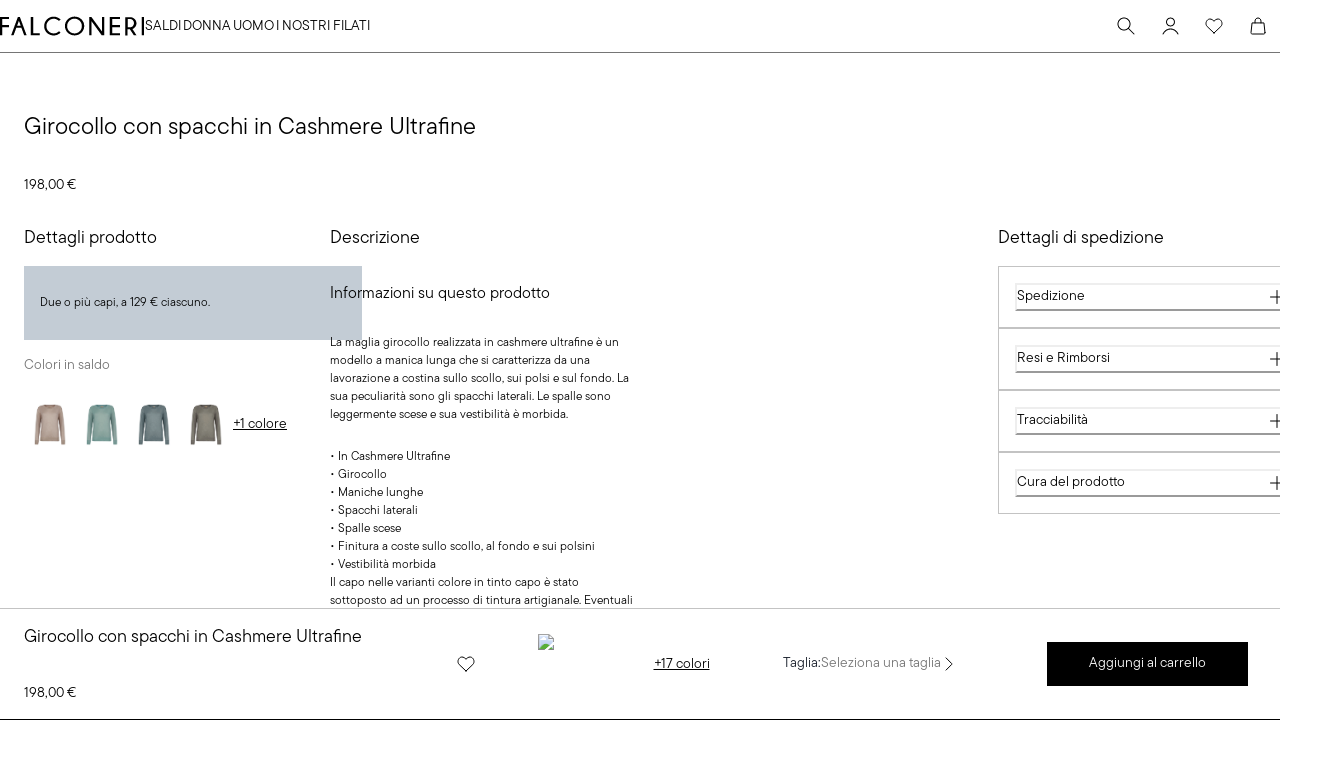

--- FILE ---
content_type: image/svg+xml
request_url: https://www.falconeri.com/mobify/bundle/470/static/img/product-care/icon-care-ginetex-iron-1.svg
body_size: -35
content:
<svg enable-background="new 0 0 77.6 52.1" viewBox="0 0 77.6 52.1" xmlns="http://www.w3.org/2000/svg"><path d="m77.6 52.1h-77.6l2.2-3.5 3.4-5.5c1.4-2.2 2.7-4.4 4-6.5s2.1-3.4 2.3-3.8c1.1-1.9 2.4-3.6 3.8-5.2 1.4-1.4 3.1-2.5 4.9-3.2 2.4-1 5.1-1.4 7.7-1.4h36.5l-5-18.2h-40.5v-4.8h44.2zm-11.5-24.5h-37.7c-3.3 0-5.8.6-7.4 1.7-2 1.7-3.8 3.7-5.1 6.1-.4.6-1.5 2.3-3.3 5.2s-3.2 5.2-4.2 6.8h63zm-22.3 7.7c1.2 1.2 1.2 3.2 0 4.4s-3.2 1.2-4.4 0-1.2-3.2 0-4.4c.6-.6 1.4-.9 2.2-.9s1.6.3 2.2.9z" fill="#1d1d1b"/></svg>

--- FILE ---
content_type: image/svg+xml
request_url: https://www.falconeri.com/mobify/bundle/470/static/img/product-care/icon-care-ginetex-round-square-no.svg
body_size: 26
content:
<svg enable-background="new 0 0 67.7 52.1" viewBox="0 0 67.7 52.1" xmlns="http://www.w3.org/2000/svg"><path d="m59.8 10.6v30.9l7.8 5.5-2.6 3.8-5.2-3.6v4.9h-52v-4.9l-5.2 3.6-2.6-3.8 7.8-5.4v-31l-7.8-5.5 2.6-3.8 5.2 3.6v-4.9h52v4.9l5.2-3.6 2.6 3.8zm-4.6-2.4v-3.5h-42.7v3.5l5.4 3.8c4-4.7 9.8-7.4 16-7.3 6.2-.1 12 2.6 16 7.3zm-42.7 5.7v24.3l2.6-1.9c-3.5-6.4-3.5-14.2 0-20.6zm0 30v3.5h42.7v-3.5l-5.4-3.8c-4 4.7-9.8 7.4-16 7.3-6.2.1-12-2.6-16-7.3zm6.5-25.4c-1.2 2.3-1.9 5-1.8 7.6 0 2.6.6 5.2 1.8 7.5l10.7-7.5zm2.6-3.9 12.2 8.6 12.2-8.6c-3.1-3.4-7.6-5.3-12.2-5.2-4.6 0-9 1.9-12.2 5.2zm12.2 14.4-12.2 8.4c3.1 3.4 7.5 5.4 12.2 5.3 4.6.1 9.1-1.8 12.2-5.3zm14.9 4.6c1.2-2.3 1.8-4.9 1.8-7.5s-.6-5.2-1.8-7.6l-10.8 7.6zm6.5-19.7-2.6 1.8c1.7 3.2 2.7 6.7 2.6 10.3zm0 24.3v-12.1c0 3.6-.9 7.1-2.6 10.2z" fill="#1d1d1b"/></svg>

--- FILE ---
content_type: image/svg+xml
request_url: https://www.falconeri.com/mobify/bundle/470/static/img/product-care/icon-care-ginetex-wash-hands.svg
body_size: 252
content:
<svg enable-background="new 0 0 77.6 57.1" viewBox="0 0 77.6 57.1" xmlns="http://www.w3.org/2000/svg"><path clip-rule="evenodd" d="m72.8 5h4.8l-9.1 52.1h-59.4l-9.1-52.1h4.8l1.6 9.5c.8-.2 1.5-.7 2.1-1.3.7-.7 1.4-1.4 2-2.1.7-.8 1.6-1.5 2.5-2 1.2-.6 2.5-.9 3.8-.9 2.5 0 4.9 1.3 7.2 3.8 0 0 0-.2 0-.6 0-2.5.8-4.9 2.3-7 1.4-2 3.4-3.6 5.7-4.5v2.6c-1.7.9-3.1 2.2-4.1 3.8s-1.6 3.5-1.6 5.4l-.1 17c0 1.2.4 1.8 1.2 1.8s1.2-.6 1.2-1.8v-12.6c3.2.1 6.2-1.3 8.1-3.8v3.3c-1.6 1.4-3.6 2.3-5.7 2.7v10.2c0 3-1.2 4.5-3.5 4.5-1 .1-2-.4-2.6-1.2s-1-1.9-.9-2.9v-10.6c-1.2-.9-2.3-1.9-3.2-3-1.6-1.6-2.9-2.5-4-2.5-1.1.1-2.1.6-2.8 1.4-.9.9-1.9 1.9-3 3-1 1-2.4 1.7-3.8 2l5.8 33.3h51.6l5.8-33.5c-2-.6-3.7-1.8-5-3.4-1.7-1.9-3.1-2.8-4.2-2.8s-2.5.9-4.2 2.6c-1.1 1.3-2.4 2.4-3.9 3.2v15.4c0 3-1.2 4.5-3.5 4.5-.4 0-.8-.1-1.2-.2v1.2 1.4c0 .3 0 .7-.1 1.3 0 .5-.1.9-.3 1.3-.2.3-.4.6-.6 1s-.6.6-1 .8c-.9.3-1.9.3-2.9 0-.3 1.5-1.7 2.6-3.3 2.5-1.6.1-3-.9-3.4-2.5-.4.2-.9.3-1.4.2-1 .1-2-.4-2.6-1.2s-1-1.8-.9-2.9v-19.1h2.3v18.8c0 1.4.4 2.1 1.2 2.1s1.2-.5 1.2-1.5v-19.4h2.4v21.1c0 1.3.4 2 1.2 2s1.2-.6 1.2-1.8l-.1-21.3h2.4v18.8c0 1.4.4 2.1 1.1 2.1s1.2-.6 1.2-1.8v-19h2.4v11.7c0 1.3.4 2 1.2 2s1.2-.6 1.2-1.8v-22.5c0-1.8-.5-3.6-1.4-5.2s-2.2-2.9-3.8-3.8v-2.6c5 2.2 7.5 6.4 7.5 12.8.2-.2.4-.4.7-.8s.5-.6.7-.7l.6-.6c.3-.3.5-.5.7-.6l.7-.6c.2-.2.5-.4.8-.5.2-.1.5-.2.8-.4s.6-.3.9-.4l1-.2c.4-.1.7-.1 1.1-.1 1.3 0 2.6.3 3.7.9 1 .5 1.8 1.2 2.5 2 .6.7 1.2 1.4 1.9 2.1.5.6 1.2 1 2 1.3z" fill-rule="evenodd"/></svg>

--- FILE ---
content_type: image/svg+xml
request_url: https://www.falconeri.com/mobify/bundle/470/static/img/product-care/icon-care-ginetex-triangle-no.svg
body_size: -124
content:
<svg enable-background="new 0 0 67.7 55.7" viewBox="0 0 67.7 55.7" xmlns="http://www.w3.org/2000/svg"><path d="m47.3 23.1 12.5 21.9 7.8 5.5-2.6 3.7 1 1.4h-64l.7-1.3h-.1l-2.6-3.7 8.2-5.8 12.4-21.6-20.6-14.5 2.6-3.7 20.4 14.1 11-19.1 10.9 19 20.1-14 2.6 3.8zm-35.5 24.9-1.7 2.8h47.8l-1.6-2.5-22.5-15.8zm12.7-22.1-7.2 12.6 12.5-8.8zm16.5-4.1-7-12.6-7.2 12.6 7 5zm9.8 17-7.4-12.9-5.4 3.8z" fill="#1d1d1b"/></svg>

--- FILE ---
content_type: application/javascript; charset=utf8
request_url: https://www.falconeri.com/mobify/bundle/470/pages-product-detail.js
body_size: 26557
content:
"use strict";(self.__LOADABLE_LOADED_CHUNKS__=self.__LOADABLE_LOADED_CHUNKS__||[]).push([[9875],{93497:(e,t,a)=>{a.r(t),a.d(t,{default:()=>$a});var n=a(64180),i=a(77810),o=a(34692),l=a(64965),r=a(77182),s=a(59146),c=a(67234),d=a(61892),u=a(28407),p=a(96182),m=a(49475),g=a(75826),E=a.n(g),f=a(32783),v=a(46026),y=a(71658),I=a(77176),_=a(95323),C=a(63668),N=a(18801),M=a(72176),D=a(28137),S=a(16838),b=a(84730),A=a(55981);const T=["variant","images","thumbnailClick","selectedThumb"],O=e=>{let{variant:t,images:a,thumbnailClick:l,selectedThumb:c}=e,d=(0,N.A)(e,T);const u=(0,r.o)("Thumbnails",{variant:t}),p=(0,i.useRef)(null),{formatMessage:m}=(0,o.A)(),g={TITLE:m({defaultMessage:[{type:0,value:"Elenco delle miniature di immagini"}],id:"product.detail.thumbnail.title"}),THUMBNAIL:m({defaultMessage:[{type:0,value:"Miniatura dell'immagine"}],id:"product.detail.thumbnail.item"})},E=null==a?void 0:a.map((e,t)=>i.createElement(M.ck,(0,n.A)({key:t,role:"option","aria-selected":c===t},u.imageBox,c===t&&u.selectedImageBox),i.createElement(D.$,{variant:"unset",onClick:e=>l(t,e),"aria-label":`${g.THUMBNAIL} ${t+1}`},i.createElement(C.g,(0,n.A)({ratio:A.wj.portrait},u.imageRatio),i.createElement(b.A,{src:e.url||e.link,alt:e.alt,widths:{base:"10vw"}})))));return i.createElement(s.a,(0,n.A)({as:"section"},d,{"aria-labelledby":"thumbnail-title","data-testid":"thumb-wrapper"}),i.createElement(S.s,{as:"h2",id:"thumbnail-title"},g.TITLE),E.length>0?i.createElement(M.B8,{role:"listbox","aria-labelledby":"thumbnail-title",__css:u.thumbContainer,className:"scrollbar-hidden",ref:p},E):null)};O.propTypes={variant:E().string,images:E().array,thumbnailClick:E().func,selectedThumb:E().number};const h=O;var P=a(12375);const R=({zoomed:e,closeZoom:t,images:a,selectedThumb:l,setSelectedThumb:c,imageRef:d,handleMouseMove:m})=>{const[g,E]=(0,i.useState)({scale:1,x:0,y:0}),[N,M]=(0,i.useState)(!1),[D,S]=(0,i.useState)(!1),[A,T]=(0,i.useState)(!1),O=(0,i.useRef)(0),R=(0,i.useRef)(null),x=(0,i.useRef)(null),w=(0,r.o)("ZoomModal"),G=(0,p.A)({base:!1,lg:!0}),{formatMessage:z}=(0,o.A)(),L=()=>{E({scale:1,x:0,y:0}),M(!1)},k=(e,t,a,n)=>{const i=R.current;if(!i)return{x:a.x,y:a.y};const o=i.getBoundingClientRect(),l=o.width/2+a.x,r=o.height/2+a.y;return{x:a.x-(e-l)*(n-a.scale)/n,y:a.y-(t-r)*(n-a.scale)/n}},H=e=>{if(!("ontouchstart"in window))return;if(A)return;if(!e.changedTouches||1!==e.changedTouches.length)return;const t=Date.now();if(t-O.current<300){const t=e.changedTouches[0],a=R.current;if(!a)return;const n=a.getBoundingClientRect(),i=t.clientX-n.left,o=t.clientY-n.top;if(N)L();else{const e=k(i,o,g,3);E({scale:3,x:e.x,y:e.y}),M(!0)}}O.current=t};(0,i.useEffect)(()=>{e||L()},[e,l]),(0,i.useEffect)(()=>{var t;return e&&G&&(null===(t=window)||void 0===t||t.addEventListener("mousemove",m)),()=>{var e;null===(e=window)||void 0===e||e.removeEventListener("mousemove",m)}},[e,null==d?void 0:d.current]);const W=function(){var e=(0,u.A)(function*(e,t){yield c(e),L(),m(t)});return function(t,a){return e.apply(this,arguments)}}(),[F,B]=(0,i.useState)(!1);(0,i.useEffect)(()=>{!0===e&&setTimeout(()=>{B(!F)},10)},[e]);const Y=z({defaultMessage:[{type:0,value:"Chiudi"}],id:"icon.button.close"}),j=(0,f.NH)({onPinchStart:()=>T(!0),onPinchEnd:()=>T(!1),onPinch:({delta:[e],origin:t})=>{let a=g.scale+.009*e;if(a<1&&(a=1),a>3&&(a=3),a===g.scale)return;let n=g.x,i=g.y;if(t&&a!==g.scale){const e=R.current;if(e){const o=e.getBoundingClientRect(),l=t[0]-o.left,r=t[1]-o.top,s=k(l,r,g,a);n=s.x,i=s.y}}E({scale:a,x:n,y:i}),S(!1),1===a&&L()}},{pinch:{scaleBounds:{min:1,max:3},rubberband:!0}});return i.createElement(v.aF,{isOpen:e,onClose:t,size:"full",scrollBehavior:"inside",initialFocusRef:null},i.createElement(y.$,{"data-testid":"zoom-modal"},i.createElement(I.K,(0,n.A)({"aria-label":Y,variant:"icon_button_black",onClick:t,icon:i.createElement(P.A,{name:"close",size:16,color:"currentColor"})},w.closeButton)),i.createElement(_.c,w.modalBody,i.createElement(h,(0,n.A)({images:a,thumbnailClick:W,selectedThumb:l},w.thumbnails)),i.createElement(s.a,(0,n.A)({},w.imagesWrapper,{ref:x}),null==a?void 0:a.map((e,t)=>{const a=t===l;return i.createElement(C.g,(0,n.A)({},w.imageRatio,{key:t,display:a?"block":"none",ref:a?d:null}),a?i.createElement(s.a,(0,n.A)({ref:R},j(),{onTouchEnd:H,style:{width:"100%",height:"100%",touchAction:"none",overflow:"hidden",display:"flex",alignItems:"center",justifyContent:"center"}}),i.createElement(b.A,{src:e.url||e.link,alt:e.alt,widths:{base:"100vw"},additionalStyles:{style:{transform:`scale(${g.scale}) translate(${g.x}px, ${g.y}px)`,transition:D?"none":"transform 0.2s cubic-bezier(0.22, 1, 0.36, 1)",maxWidth:"100%",maxHeight:"100%",pointerEvents:"none"}}})):i.createElement(b.A,{src:e.url||e.link,alt:e.alt,widths:{base:"100vw"}}))})))))};R.propTypes={zoomed:E().bool,closeZoom:E().func,images:E().array,selectedThumb:E().number,setSelectedThumb:E().func,product:E().object,imageRef:E().object,handleMouseMove:E().func};const x=R;var w=a(7195);const G=({variant:e,product:t,zoomed:a,setZoomed:o,imagesVariant:l})=>{const[c,d]=(0,i.useState)(null),[g,E]=(0,i.useState)(0),f=(0,p.A)({base:!1,lg:!0}),{analyticsEventProduct:v}=(0,w.A)(),y=(0,r.o)("CarouselBlock",{variant:c||e});(0,i.useEffect)(()=>{d(a?"zoomIn":!1===a?"zoomOut":null),a?document.body.classList.add("no-scroll"):document.body.classList.remove("no-scroll")},[a]);const I=(0,i.useRef)(null),_=(0,i.useCallback)(e=>{if(I.current&&f){const{clientY:t}=e,a=window.innerHeight,n=I.current,i=-((null==n?void 0:n.offsetHeight)-a)*(t/a);n.style.top=`${i}px`}},[I,I.current]),C=function(){var e=(0,u.A)(function*(e,a){e.preventDefault(),e.stopPropagation(),"IMG"===e.target.tagName&&(v({product:t,action:"zoom"}),yield E(a),yield o(!0),setTimeout(()=>{_(e)},1))});return function(t,a){return e.apply(this,arguments)}}(),N=t.c_images,M=(null==N?void 0:N[l])??(null==N?void 0:N.medium),D=null==t?void 0:t.c_video;return i.createElement(s.a,(0,n.A)({},y.imageContainer,{"data-testid":"carousel-block"}),t&&i.createElement(i.Fragment,null,i.createElement(m.A,{images:M,video:D,variant:"large",hasZoom:!0,onImageClick:C,isZoomed:a,product:t}),i.createElement(x,{zoomed:a,closeZoom:()=>o(!1),images:M,selectedThumb:g,setSelectedThumb:E,product:t,imageRef:I,handleMouseMove:_})))};G.propTypes={product:E().object,variant:E().string,zoomed:E().bool,setZoomed:E().func,imagesVariant:E().string};const z=G;var L=a(68175),k=a(21052),H=a(54284),W=a(41863),F=a(58946);const B=({action:e})=>i.createElement(D.$,{variant:"primary_button_black",onClick:e},i.createElement(W.A,{id:"productDetail.addToBag",defaultMessage:[{type:0,value:"Add to shopping bag"}]}));B.propTypes={action:E().func};const Y=B;var j=a(77223),U=a(68228),$=a(27199),q=a(46686);const V=i.createContext(),Z=({product:e,children:t})=>{const[a,n]=(0,i.useState)(null),o=(0,i.useRef)(null);return(0,i.useEffect)(()=>()=>{n(null),o.current=null},[]),(0,i.useEffect)(()=>{const t=a;if(n(null),e&&e.id&&t){var i,o,l;const a=!(e.c_isSoldout||e.c_comingSoon)&&(null===(i=e.c_variationsFullData)||void 0===i||null===(o=i.find(e=>"size"===e.attributeId))||void 0===o||null===(l=o.values)||void 0===l?void 0:l.find(e=>e.id===t.id&&e.selectable));a&&n(a)}},[null==e?void 0:e.id]),i.createElement(V.Provider,{value:{product:e,selectedSize:a,setSelectedSize:n,analyticsObjectRef:o}},t)};Z.propTypes={product:E().object,children:E().node};const X=()=>{const e=i.useContext(V);if(void 0===e)throw new Error("useProductSelectorContext must be used within a ProductSelectorProvider");return e};function K(e,t){var a=Object.keys(e);if(Object.getOwnPropertySymbols){var n=Object.getOwnPropertySymbols(e);t&&(n=n.filter(function(t){return Object.getOwnPropertyDescriptor(e,t).enumerable})),a.push.apply(a,n)}return a}function J(e){for(var t=1;t<arguments.length;t++){var a=null!=arguments[t]?arguments[t]:{};t%2?K(Object(a),!0).forEach(function(t){(0,L.A)(e,t,a[t])}):Object.getOwnPropertyDescriptors?Object.defineProperties(e,Object.getOwnPropertyDescriptors(a)):K(Object(a)).forEach(function(t){Object.defineProperty(e,t,Object.getOwnPropertyDescriptor(a,t))})}return e}const Q=({product:e,isOmnibusCountry:t,analyticsObjectIndex:a,analyticsObjectAttributionToken:o})=>{var l,c,d,u,p,m,g,E,f,v,y;const I=(0,r.o)("StickyDetails"),{analyticsEventProduct:_}=(0,w.A)(),{selectedSize:N,setSelectedSize:M}=X(),{openDrawer:S,selectedSize:A}=(0,U.U)(),{handleAddToCart:T}=(0,$.A)(),O=null===(l=e.c_variationsFullData)||void 0===l||null===(c=l.find(e=>"size"===e.attributeId))||void 0===c||null===(d=c.values)||void 0===d?void 0:d.find(e=>e.selected),h=e.c_isSoldout||e.c_comingSoon,R=()=>{var t,a,n;return!(!A||!(null===(t=e.c_variationsFullData)||void 0===t||null===(a=t.find(e=>"size"===e.attributeId))||void 0===a||null===(n=a.values)||void 0===n?void 0:n.some(e=>e.id===A.id&&e.selectable))||h)&&A},x=R()||O||N,G=null===(u=e.c_variationsFullData)||void 0===u||null===(p=u.find(e=>"color"===e.attributeId))||void 0===p||null===(m=p.values)||void 0===m||null===(g=m.find(e=>e.selected))||void 0===g||null===(E=g.lastImage)||void 0===E||null===(f=E.small)||void 0===f?void 0:f[0],z=null===(v=e.c_variationsFullData)||void 0===v||null===(y=v.find(e=>"color"===e.attributeId).values)||void 0===y?void 0:y.find(e=>e.selected),L=i.useMemo(()=>{var t,a;return null===(t=e.c_variationsFullData)||void 0===t||null===(a=t.find(e=>"color"===e.attributeId).values)||void 0===a?void 0:a.filter(e=>void 0===e.selectable||!0===e.selectable).filter(e=>(null==e?void 0:e.id)!==(null==z?void 0:z.id)).sort((e,t)=>null==e?void 0:e.id.localeCompare(t.id))},[e]),B=(null==L?void 0:L.length)>0,V={attributionToken:o,index:a,nameList:q.RZ.PRODUCT_PAGE,listId:q.hg.PDP,addType:q.XN.PRODUCT_CLASSIC_WAY},Z=()=>{_({product:e,action:"select_size"});const t=null==e?void 0:e.id;S({productId:t,needsToSetData:!0,shouldDisplayColors:!1,preSelectedSize:x,analyticsObject:V})};return(0,i.useEffect)(()=>{(R()||O)&&M(R()||O)},[A,O]),i.createElement(s.a,I.stickyContainer,i.createElement(s.a,(0,n.A)({},I.commonContainer,I.nameContainer),i.createElement(s.a,I.mobileColorContainer,i.createElement(C.g,I.imageRatio,i.createElement(b.A,{src:(null==G?void 0:G.url)||(null==G?void 0:G.link),alt:null==G?void 0:G.alt,widths:{base:"22vw"}}))),i.createElement(s.a,I.mainInfo,i.createElement(k.E,I.name,null==e?void 0:e.name),i.createElement(F.A,{price:e.c_price,isTagCloseToPrice:!0,variant:"sticky_details",isPdp:!0,isOmnibusCountry:t})),i.createElement(j.A,{variant:"pdp_page_desktop",size:24,productId:e.id,analyticsObject:{nameList:q.RZ.PRODUCT_PAGE,listId:q.hg.PDP,addType:q.XN.PRODUCT_PAGE}})),i.createElement(s.a,(0,n.A)({},I.commonContainer,I.colorsContainer),i.createElement(s.a,I.colorSelector,i.createElement(s.a,I.currentColorWrapper,i.createElement(C.g,I.imageRatio,i.createElement(b.A,{src:(null==G?void 0:G.url)||(null==G?void 0:G.link),alt:null==G?void 0:G.alt,widths:{base:"22vw"}})),i.createElement(s.a,I.colorNameWrapper,i.createElement(k.E,I.colorTitle,null==e?void 0:e.c_colorFamily," - ",null==z?void 0:z.id),i.createElement(k.E,I.colorSubtitle,null==z?void 0:z.displayValue))),B&&i.createElement(H.N,{href:"#color-view-wrapper","aria-describedby":"color-view-wrapper",onClick:e=>{e.preventDefault(),(()=>{const e=document.getElementById("productDetailsBlock"),t=document.body.getBoundingClientRect().top,a=e.getBoundingClientRect().top-t-24;window.scrollTo({top:a,behavior:"smooth"})})(),(()=>{const e=document.querySelector("#color-view-wrapper");e&&e.focus()})()}},i.createElement(k.E,(0,n.A)({as:"span"},I.moreColors),i.createElement(W.A,{id:"global.count.color",defaultMessage:[{type:0,value:"+"},{type:1,value:"count"},{type:0,value:" "},{type:6,value:"count",options:{one:{value:[{type:0,value:"color"}]},other:{value:[{type:0,value:"colors"}]}},offset:0,pluralType:"cardinal"}],values:{count:L.length}}))))),i.createElement(s.a,(0,n.A)({},I.commonContainer,I.sizesContainer),i.createElement(s.a,I.sizeSelector,i.createElement(D.$,(0,n.A)({onClick:Z},I.buttonSelectSize),i.createElement(k.E,I.sizeDefaultText,i.createElement(k.E,{as:"span"},i.createElement(W.A,{id:"global.size",defaultMessage:[{type:0,value:"Size"}]}),":"),x?i.createElement(k.E,{as:"span"},x.displayValue):i.createElement(k.E,(0,n.A)({as:"span"},I.sizeText),i.createElement(W.A,{id:"global.selectSize",defaultMessage:[{type:0,value:"Select size"}]}))),i.createElement(P.A,{name:"chevron_right",size:16})))),i.createElement(s.a,(0,n.A)({},I.commonContainer,{sx:J({},I.addToCartContainer)}),i.createElement(Y,{action:x?()=>{T({product:e,selectedSize:x,analyticsObject:V})}:Z})),i.createElement(s.a,(0,n.A)({},I.commonContainer,{sx:J({},I.selectSizeButtonContainer)}),i.createElement(D.$,{variant:"primary_button_black",onClick:Z},i.createElement(W.A,{defaultMessage:[{type:0,value:"Select your size"}],id:"global.button.selectYourSize"}))))};Q.propTypes={product:E().object.isRequired,analyticsObjectIndex:E().number,analyticsObjectAttributionToken:E().string,isOmnibusCountry:E().bool};const ee=Q;var te=a(99378),ae=a(87275),ne=a(60967),ie=a(32966);function oe(e,t){var a=Object.keys(e);if(Object.getOwnPropertySymbols){var n=Object.getOwnPropertySymbols(e);t&&(n=n.filter(function(t){return Object.getOwnPropertyDescriptor(e,t).enumerable})),a.push.apply(a,n)}return a}function le(e){for(var t=1;t<arguments.length;t++){var a=null!=arguments[t]?arguments[t]:{};t%2?oe(Object(a),!0).forEach(function(t){(0,L.A)(e,t,a[t])}):Object.getOwnPropertyDescriptors?Object.defineProperties(e,Object.getOwnPropertyDescriptors(a)):oe(Object(a)).forEach(function(t){Object.defineProperty(e,t,Object.getOwnPropertyDescriptor(a,t))})}return e}const re=e=>{var t,a,l,c,d;const{color:u,isSelected:p,product:m}=e,[g,E]=(0,i.useState)(!1),f=(0,r.o)("ProductDetailsBlock"),{variationFullData:v}=(0,ie.K)(m),{analyticsEventProduct:y,analyticsEventProductImpression:I}=(0,w.A)(),{formatMessage:_}=(0,o.A)(),N=null==u||null===(t=u.lastImage)||void 0===t||null===(a=t.small)||void 0===a?void 0:a[0],M=null===(l=v.filter(e=>"color"===e.attributeId)[0])||void 0===l||null===(c=l.values)||void 0===c||null===(d=c.find(e=>e.id===u.id))||void 0===d?void 0:d.href;let S=[];const b=`${_({id:"product.color.label",defaultMessage:[{type:0,value:"Colore"}]})} ${null==u?void 0:u.displayValue}`||"";return(0,i.useEffect)(()=>{g&&(y({product:m,action:"change_color"}),I({products:S,pageType:q.$2.PRODUCT_DETAIL,params:{nameList:q.RZ.PRODUCT_PAGE,idList:q.hg.PDP}}),E(!1))},[m]),i.createElement(D.$,(0,n.A)({variant:"unset","aria-label":b},f.colorView,p?le(le({},f.selectedColor),{as:s.a}):{as:ae.Link,to:M},{onClick:()=>{E(!0)}}),i.createElement(C.g,f.colorRatio,i.createElement(ne._,(0,n.A)({src:null==N?void 0:N.url,alt:b,widths:{base:"22vw"}},f.colorImage))))};re.propTypes={color:E().object,isSelected:E().bool,product:E().object};const se=re,ce=({product:e,currentColor:t=null,otherColors:a=null,isOnSale:l=!1})=>{const c=(0,r.o)("ProductDetailsBlock"),[d,u]=(0,i.useState)(!1),{formatMessage:p}=(0,o.A)(),m=t?3:4,g=a&&a.length>0,E=!d&&a.length>m,f={colorsOnSale:p({defaultMessage:[{type:6,value:"count",options:{one:{value:[{type:0,value:"Colore"}]},other:{value:[{type:0,value:"Colori"}]}},offset:0,pluralType:"cardinal"},{type:0,value:" in saldo"}],id:"product.details.colorOnSale"},{count:a.length}),colorsAvailable:p({defaultMessage:[{type:0,value:"Colori disponibili"}],id:"product.details.color.accessible.label"})},v=()=>{u(e=>!e)};return i.createElement(i.Fragment,null,i.createElement(s.a,(0,n.A)({id:"colors-view-container"},c.colorViewWrapper,{overflow:"hidden",tabIndex:0}),i.createElement(S.s,null,l?f.colorsOnSale:f.colorsAvailable),t&&t.images&&i.createElement(se,{color:t,isSelected:!0}),g&&i.createElement(i.Fragment,null,a.map((t,a)=>!d&&a>m-1?null:i.createElement(se,{product:e,color:t,key:a})),E&&i.createElement(D.$,(0,n.A)({id:"show-more-button",variant:"secondary_button_black_14","aria-expanded":d,"aria-controls":"colors-view-container"},c.loadMoreColors,{onClick:v}),i.createElement(W.A,{id:"global.count.color",defaultMessage:[{type:0,value:"+"},{type:1,value:"count"},{type:0,value:" "},{type:6,value:"count",options:{one:{value:[{type:0,value:"colore"}]},other:{value:[{type:0,value:"colori"}]}},offset:0,pluralType:"cardinal"}],values:{count:a.length-m}})))),d&&i.createElement(D.$,(0,n.A)({id:"show-less-button",variant:"secondary_button_black_14","aria-expanded":d,"aria-controls":"colors-view-container"},c.showLessColors,{onClick:v}),i.createElement(W.A,{id:"global.count.lessColor",defaultMessage:[{type:0,value:"Mostra meno colori"}]})))};ce.propTypes={currentColor:E().object,otherColors:E().array,product:E().object,isOnSale:E().bool};const de=ce;var ue=a(89448),pe=a(71071);const me=({text:e,variant:t})=>{const a=(0,r.o)("PromoMessage",{variant:t});return e&&""!==e&&void 0!==e?i.createElement(s.a,(0,n.A)({},a.container,{"data-testid":"promo-message"}),i.createElement(pe.A,{text:e,variant:"small"})):null},ge=me;me.propTypes={text:E().string,variant:E().string};var Ee=a(9126),fe=a(95761),ve=a(44596),ye=a(10551),Ie=a(54752),_e=a(78663),Ce=a(39750);const Ne=e=>{let t=e.toSVG().toString().replace(/&(?!amp;)/g,"&amp;");const a=Ce.enc.Utf8.parse(t);return Ce.enc.Base64.stringify(a)};var Me=a(94615),De=a(59153),Se=a(83877),be=a(41676);const Ae=i.createContext(),Te=({children:e})=>{var t,a,n;const{textStyles:o}=De.A,l=[{fontFamily:null==o||null===(t=o["personalization-GoudxLight"])||void 0===t?void 0:t.fontFamily,textStyle:"personalization-GoudxLight",label:"Goudy Light New"},{fontFamily:null==o||null===(a=o["personalization-Avante"])||void 0===a?void 0:a.fontFamily,textStyle:"personalization-Avante",label:"Avante"},{fontFamily:null==o||null===(n=o["personalization-AltastGreeting"])||void 0===n?void 0:n.fontFamily,textStyle:"personalization-AltastGreeting",label:"Altast Greeting"}],{locale:r}=(0,Se.A)(),s=(0,be.A)(),{handleAddPersProdToCart:c}=(0,$.A)(),[d,p]=(0,i.useState)(null),[m,g]=(0,i.useState)(null),[E,f]=(0,i.useState)(null),[v,y]=(0,i.useState)(null),[I,_]=(0,i.useState)(l[0].fontFamily),[C,N]=(0,i.useState)(null),[M,D]=(0,i.useState)(""),[S,b]=(0,i.useState)(null),[A,T]=(0,i.useState)("initials"),O=(0,i.useRef)(null),h=(0,i.useRef)(null),P=.04,R=(0,i.useRef)(null),x=()=>{p(null),f(null),g(null),b(null),y(null),_(l[0].fontFamily),N(null),D(""),T("initials"),O.current=null,h.current=null,R.current=null},w=function(){var e=(0,u.A)(function*(e){var t,a,n;x();const{product:i,selectedSize:o,analyticsObjectRef:c}=e;if(null==o||!o.variantID)return;const d=yield s.getProductPersonalizationData({productId:o.variantID,locale:r.id});f(d),p(i),g(o),y(null==d||null===(t=d.personalizationColor)||void 0===t?void 0:t[0]),_(l[0].fontFamily),N((null==d||null===(a=d.embroiderySize)||void 0===a?void 0:a[0])*P),T(null==d||null===(n=d.customizationOptions)||void 0===n?void 0:n[0]),R.current=null==c?void 0:c.current});return function(t){return e.apply(this,arguments)}}(),G=function(){var e=(0,u.A)(function*(){var e,t,a;if(!S||!O.current||!v||!C||!I||"number"!=typeof h.current||h.current<0)return;const n=(()=>{var e;if(!S||!O.current||!v||!C||!I||"number"!=typeof h.current||h.current<0)return;let t={};const{spotsInfo:a}=E,[n,i,o]=(null==a||null===(e=a[h.current])||void 0===e?void 0:e.embroideryCoordinates)??[],l=new _e.dZ("rebuildCanvas");l.setDimensions({width:O.current.width,height:O.current.height});var r=new _e.Ng(O.current.image,{left:0,top:0});let s={top:i,left:n,fill:v.alt,fontFamily:I,fontSize:O.current.height*C,textAlign:"center",originX:"center",originY:"center",width:o},c=new _e.Rj(M,s);l.add(c),t.personalizationTextSVG=Ne(l),l.remove(c),l.add(r),l.add(c),t.personalizationFullSVG=Ne(l);let d=Math.min(.5);return l.setDimensions({width:l.getWidth()*d,height:l.getHeight()*d}),l.setZoom(d),t.personalizationSmallSVG=Ne(l),{personalizationTextSVG:t.personalizationTextSVG,personalizationFullSVG:t.personalizationFullSVG,personalizationSmallSVG:t.personalizationSmallSVG}})(),i={productId:"PERS_PROD",quantity:1,price:E.pricePers,c_personalizationText:M,c_personalizationTextFont:null==l||null===(e=l.find(e=>e.fontFamily===I))||void 0===e?void 0:e.label,c_personalizationTextFontSize:C/P+" cm",c_personalizationTextColor:v.key,c_personalizationPositionKey:null===(t=E.spotsInfo)||void 0===t||null===(a=t[h.current])||void 0===a?void 0:a.positionKey,c_personalizationFullSVG:null==n?void 0:n.personalizationFullSVG,c_personalizationSmallSVG:null==n?void 0:n.personalizationSmallSVG,c_personalizationTextSVG:null==n?void 0:n.personalizationTextSVG,c_personalizationType:A,c_wrappedQuantity:0};try{c({product:d,selectedSize:m,personalizationCustomData:i,analyticsObject:null==R?void 0:R.current})}catch(e){}});return function(){return e.apply(this,arguments)}}();return i.createElement(Ae.Provider,{value:{product:d,selectedSize:m,personalizationData:E,textColor:v,setTextColor:y,fontFamily:I,setFontFamily:_,fontFamilyList:l,fontSize:C,setFontSize:N,inputText:M,setInputText:D,canvas:S,setCanvas:b,originalImage:O,positionKey:h,customizationOption:A,setCustomizationOption:T,fontSizeRatio:P,resetPersContextData:x,addToCart:G,initPersContextData:w}},i.createElement(Ie.m,null,i.createElement("style",{"data-emotion":"css-global"},`${z="",[{fontfamily:"GoudxLight",variants:[{folder:"GoudxLight",weight:400}]},{fontfamily:"Avante",variants:[{folder:"AvanteRegular",weight:400}]},{fontfamily:"AltastGreeting",variants:[{folder:"AltastGreetingRegular",weight:400}]}].forEach(e=>{const t=e.fontfamily;e.variants.forEach(e=>{let a=`static/fonts/${e.folder}/${e.folder}`;z+=`@font-face{font-family: ${t};\n                font-weight: ${e.weight??"normal"};\n                font-style: ${e.style??"normal"};\n                font-display: ${e.display??"swap"};\n                src: url("${(0,Me.sU)(`${a}.woff`)}") format("woff"),\n                url("${(0,Me.sU)(`${a}.woff2`)}") format("woff2"),\n                url("${(0,Me.sU)(`${a}.ttf`)}") format("ttf"),\n                url("${(0,Me.sU)(`${a}.otf`)}") format("opentype");}`})}),z}`)),e);var z};Te.propTypes={children:E().node};const Oe=()=>{const e=i.useContext(Ae);if(void 0===e)throw new Error("useProductPersonalizationContext must be used within a ProductPersonalizationProvider");return e};function he(e,t){var a=Object.keys(e);if(Object.getOwnPropertySymbols){var n=Object.getOwnPropertySymbols(e);t&&(n=n.filter(function(t){return Object.getOwnPropertyDescriptor(e,t).enumerable})),a.push.apply(a,n)}return a}const Pe=({idx:e,top:t,left:a,onSpotClick:o})=>{const l=(0,r.o)("ProductPersonalization"),{personalizationData:s}=Oe();return i.createElement(I.K,(0,n.A)({},l.spot,{top:t-12,left:a-12,id:"personalization-spot-btn"+(e?`-${e}`:""),variant:"hotspot","aria-label":"Hotspot",icon:i.createElement(P.A,{name:"plus",color:"white",size:16}),"data-testid":"personalization-spot-btn"+(e?`-${e}`:""),onClick:()=>{o(function(e){for(var t=1;t<arguments.length;t++){var a=null!=arguments[t]?arguments[t]:{};t%2?he(Object(a),!0).forEach(function(t){(0,L.A)(e,t,a[t])}):Object.getOwnPropertyDescriptors?Object.defineProperties(e,Object.getOwnPropertyDescriptors(a)):he(Object(a)).forEach(function(t){Object.defineProperty(e,t,Object.getOwnPropertyDescriptor(a,t))})}return e}({},s))}}))};Pe.propTypes={idx:E().number,top:E().number,left:E().number,onSpotClick:E().func};const Re=Pe,xe=({isLoading:e,src:t,alt:a,additionalStyles:o,testId:l})=>{const c=(0,r.o)("LoadingImage"),[u,p]=(0,i.useState)(!0),m=(0,i.useRef)(null);(0,i.useEffect)(()=>{const e=m.current;e&&e.complete&&(0===e.naturalWidth?E({target:e}):g())},[t]);const g=(0,i.useCallback)(()=>{p(!1)},[p]),E=(0,i.useCallback)(e=>{e.target.style.display="none"},[p]);return i.createElement(s.a,(0,n.A)({},c.wrapper,o),(e||u)&&i.createElement(d.E,(0,n.A)({"data-testid":`${l}-skeleton`},c.skeleton)),i.createElement(ne._,(0,n.A)({},c.image,{ref:m,"data-testid":l,src:t,alt:a,onLoad:g,onError:E,visibility:u?"hidden":"visible"})))};xe.propTypes={testId:E().string,isLoading:E().bool,src:E().string,alt:E().string,additionalStyles:E().object};const we=xe,Ge=({onSpotClick:e})=>{const t=(0,r.o)("ProductPersonalization"),{personalizationData:a}=Oe(),{spotsInfo:o,frontImage:l}=a,[c,d]=(0,i.useState)(!0),u=(0,i.useMemo)(()=>null==o?void 0:o.some(e=>"F"===e.side),[o]),p=(0,i.useMemo)(()=>null==o?void 0:o.some(e=>"B"===e.side),[o]),m=(0,i.useCallback)(()=>null==o?void 0:o.findIndex(e=>"B"===e.side),[o]),g=(0,i.useRef)(null),E=(0,i.useRef)(null);return(0,i.useEffect)(()=>{const e=new Image;e.src=l,e.onload=()=>{const t=g.current.offsetWidth;E.current=t/e.width,d(!1)},e.onerror=()=>{console.error("Error loading image")}},[]),i.createElement(s.a,(0,n.A)({ref:g},t.imgContainer),i.createElement(C.g,t.aspectRatio,i.createElement(we,{isLoading:c,src:l,additionalStyles:t.image,testId:"product_pers_fistStep_frontImage"})),!c&&(null==o?void 0:o.map((t,a)=>"F"===t.side&&i.createElement(Re,{key:`spot-${a}`,idx:a,top:t.coordinates[1]*E.current,left:t.coordinates[0]*E.current,onSpotClick:()=>e({spotIndex:a})}))),u&&p&&i.createElement(D.$,(0,n.A)({"data-testid":"product_pers_fistStep_switchSideBtn",variant:"tertiary_button_black_icon_12"},t.swichSideButton,{"aria-label":i.createElement(W.A,{id:"productPersonalization.firstStep.showBackSide",defaultMessage:[{type:0,value:"Personalizza il retro"}]}),onClick:()=>{e({spotIndex:m()})},rightIcon:i.createElement(P.A,{name:"arrow_bend_down_left",size:16})}),p&&i.createElement(W.A,{id:"productPersonalization.firstStep.showBackSide",defaultMessage:[{type:0,value:"Personalizza il retro"}]})))};Ge.propTypes={onSpotClick:E().func};const ze=Ge;var Le=a(61198);const ke=({handleSpotClick:e})=>{const{getPrice:t}=(0,Le.X)(),a=(0,r.o)("ProductPersonalization"),{personalizationData:{pricePers:o}}=Oe();return i.createElement(ye.T,(0,n.A)({"data-testid":"personalization-firstStep"},a.firstStepWrapper),i.createElement(ze,{onSpotClick:e}),i.createElement(ye.T,a.descriptionContainer,i.createElement(k.E,a.descriptionTitle,i.createElement(W.A,{id:"productPersonalization.firstStep.bodyTitle",defaultMessage:[{type:0,value:"Seleziona la posizione del ricamo"}]})),i.createElement(k.E,a.descriptionBody,i.createElement(W.A,{id:"productPersonalization.bodyDescription.customizationPrice",defaultMessage:[{type:0,value:"Il costo di personalizzazione è di "},{type:1,value:"amount"},{type:0,value:"."}],values:{amount:t(o)}})," ",i.createElement(W.A,{id:"productPersonalization.bodyDescription.termsAndConditions",defaultMessage:[{type:0,value:"I prodotti personalizzati sono ricamati per te. Per questo motivo, non è possibile effettuare resi o sostituzioni. "},{type:1,value:"TandC"}],values:{TandC:i.createElement(ve.A,{textDecoration:"underline",href:"/customization-regulation.html",isExternal:!0},i.createElement(W.A,{defaultMessage:[{type:0,value:"Termini e condizioni."}],id:"productPersonalization.link.termsAndConditions"}))}}))))},He=ke;ke.propTypes={personalizationData:E().object,handleSpotClick:E().func};var We=a(12609),Fe=a(42504),Be=a(22400),Ye=a(47173),je=a(89715);const Ue=()=>{const e=(0,r.o)("ProductPersonalization"),{personalizationData:t,textColor:a,setTextColor:o}=Oe(),{personalizationColor:l}=t;(0,je.A)({state:null==a?void 0:a.alt,options:null==l?void 0:l.map(e=>({ref:null,id:`textColor-btn-${null==e?void 0:e.name}`,value:null==e?void 0:e.alt}))}),(0,i.useEffect)(()=>{!a&&null!=l&&l[0]&&o(l[0])},[]);const s=(null==a?void 0:a.alt)||"";return i.createElement(ye.T,e.optionWrapper,i.createElement(k.E,e.optionLabel,i.createElement(W.A,{id:"productPersonalization.secondStep.color",defaultMessage:[{type:0,value:"Colore: "},{type:1,value:"selected"}],values:{selected:null==a?void 0:a.key}})),i.createElement(Be.z,{value:s,onChange:e=>{const t=null==l?void 0:l.find(t=>(null==t?void 0:t.alt)===e);t&&o(t)}},i.createElement(We.z,e.optionContent,null==l?void 0:l.map((t,a)=>i.createElement(Ye.s,(0,n.A)({"data-testid":`textColor-btn-${t.name}`,id:`textColor-btn-${t.name}`,key:(null==t?void 0:t.name)||a,value:null==t?void 0:t.alt,"aria-label":(null==t?void 0:t.name)||`Color option ${a+1}`,bg:null==t?void 0:t.alt},"#FFFFFF"===(null==t?void 0:t.alt)&&(null==t?void 0:t.alt)!==s?e.optionRadioWhite:e.optionRadio))))))},$e=()=>{var e;const t=(0,r.o)("ProductPersonalization"),{fontFamilyList:a,fontFamily:o,setFontFamily:l}=Oe();return(0,i.useEffect)(()=>{var e;o||l(null==a||null===(e=a[0])||void 0===e?void 0:e.fontFamily)},[]),i.createElement(ye.T,t.optionWrapper,i.createElement(k.E,t.optionLabel,i.createElement(W.A,{id:"productPersonalization.secondStep.font",defaultMessage:[{type:0,value:"Font: "},{type:1,value:"selected"}],values:{selected:null==a||null===(e=a.find(e=>e.fontFamily===o))||void 0===e?void 0:e.label}})),i.createElement(We.z,t.optionContent,null==a?void 0:a.map((e,a)=>i.createElement(D.$,(0,n.A)({key:a+e.fontFamily,"data-testid":`font-button-${e.textStyle}`,variant:o===e.fontFamily?"chips_active":"chips"},t.chipsAdditionalStyle,{onClick:()=>l(e.fontFamily)}),i.createElement(k.E,(0,n.A)({},t.optionText,{fontFamily:e.fontFamily,textStyle:e.textStyle}),"Aa")))))},qe=()=>{const e=(0,r.o)("ProductPersonalization"),{personalizationData:t,fontSizeRatio:a,fontSize:o,setFontSize:l,customizationOption:s}=Oe(),{embroiderySize:c}=t;return(0,i.useEffect)(()=>{!o&&null!=c&&c[0]&&l(c[0]*a)},[]),i.createElement(ye.T,e.optionWrapper,i.createElement(k.E,e.optionLabel,i.createElement(W.A,{id:"productPersonalization.secondStep.embroiderySize",defaultMessage:[{type:0,value:"Taglia: "},{type:1,value:"selected"}],values:{selected:o/a+"cm"}})),i.createElement(We.z,e.optionContent,null==c?void 0:c.map(t=>("initials"===s||"word"===s&&1===t)&&i.createElement(D.$,(0,n.A)({key:t,"data-testid":`fontSize-btn-${t}`,variant:o===t*a?"chips_active":"chips"},e.chipsAdditionalStyle,{onClick:()=>l(a*t)}),i.createElement(k.E,e.optionText,t+"cm")))))};var Ve=a(65958),Ze=a(90827),Xe=a(49785);const Ke=()=>{const e=(0,r.o)("ProductPersonalization"),{personalizationData:t,inputText:a,setInputText:l,customizationOption:s,setCustomizationOption:c,setFontSize:d,fontSizeRatio:u}=Oe(),{customizationOptions:p,badWords:m,embroiderySize:g}=t,E=(0,i.useRef)(null),f=(0,i.useRef)(null),v=(0,i.useRef)(null);(0,je.A)({state:s,options:[{value:"initials",ref:f},{value:"word",ref:v}]});const{setError:y,clearErrors:I,control:_,formState:{errors:C}}=(0,Xe.mN)(),{formatMessage:N}=(0,o.A)(),M={initials:N({defaultMessage:[{type:0,value:"Le tue Iniziali"}],id:"personalization.inputText.initials_placeholder"}),word:N({defaultMessage:[{type:0,value:"La tua parola"}],id:"personalization.inputText.word_placeholder"})},D=/(\u00a9|\u00ae|[\u2000-\u3300]|\ud83c[\ud000-\udfff]|\ud83d[\ud000-\udfff]|\ud83e[\ud000-\udfff])/g,S="inputText";(0,i.useEffect)(()=>("word"===s?(""!==a.trim()&&C[S]&&I(S),E.current&&clearTimeout(E.current),E.current=setTimeout(()=>{const e=a.trim();m.some(t=>e.toLowerCase()===t.toLowerCase())&&(y(S,{type:"manual",message:i.createElement(W.A,{defaultMessage:[{type:0,value:"Inserisci una parola diversa"}],id:"personalization.inputText.error_badWord"})}),l(""))},500)):(C[S]&&I(S),E.current&&clearTimeout(E.current)),()=>{E.current&&clearTimeout(E.current)}),[a]);const b=()=>{C[S]&&I(S),l("")};return(0,i.useEffect)(()=>(b(),"word"===s&&null!=g&&g[0]&&d(g[0]*u),()=>{b()}),[s,g]),i.createElement(ye.T,e.optionWrapper,i.createElement(Be.z,{onChange:e=>c(e),value:s,name:"personalization-inputText"},i.createElement(Ve.B,{direction:"row"},p.map(e=>"initials"===e?i.createElement(Ye.s,{key:e,value:"initials",ref:f},i.createElement(W.A,{defaultMessage:[{type:0,value:"Iniziali"}],id:"personalization.inputText.initials_radio"})):"word"===e?i.createElement(Ye.s,{key:e,value:"word",ref:v},i.createElement(W.A,{defaultMessage:[{type:0,value:"Parola"}],id:"personalization.inputText.word_radio"})):void 0))),i.createElement(Ze.A,(0,n.A)({},e.optionInputText,{variant:"flexStart_floating",name:S,type:"text",value:a,control:_,errors:C,isRequired:!1,autoComplete:"off",label:"initials"===s?M.initials:M.word,helperText:i.createElement(W.A,{defaultMessage:[{type:0,value:"Caratteri "},{type:1,value:"current"},{type:0,value:"/"},{type:1,value:"max"}],id:"personalization.inputText.message_help_text",values:{current:(null==a?void 0:a.length)||0,max:"initials"===s?2:10}}),onChange:(e="")=>{const t=(e||"").replace(D,"");l(t)},maxLength:"initials"===s?2:10,"data-testid":"personalization-inputText"})))};var Je=a(59714);const Qe=({handleBack:e})=>{const{getPrice:t}=(0,Le.X)(),{selectedSize:a,inputText:o,addToCart:l,personalizationData:{pricePers:s}}=Oe(),c=(0,r.o)("ProductPersonalization");return i.createElement(ye.T,c.footerWrapper,i.createElement(Je.qX,c.fullWidth,i.createElement(We.z,(0,n.A)({},c.footerText,{"data-testid":"productPersonalizationFooter-text"}),i.createElement(k.E,null,i.createElement(W.A,{id:"productPersonalization.footer.customizationPrice",defaultMessage:[{type:0,value:"Personalizzazione"}]})),i.createElement(k.E,null,`+ ${t(s)}`))),i.createElement(D.$,(0,n.A)({},c.fullWidth,{"data-testid":"productPersonalizationFooter-btn-addToCart",variant:"primary_button_black",isDisabled:!a||!o,onClick:()=>{l()}}),i.createElement(W.A,{defaultMessage:[{type:0,value:"Aggiungi al carrello"}],id:"productPersonalization.label.buttonAddToCart"})),i.createElement(D.$,(0,n.A)({},c.fullWidth,{variant:"secondary_button_black_14","data-testid":"productPersonalizationFooter-btn-back",onClick:e}),i.createElement(W.A,{defaultMessage:[{type:0,value:"Indietro"}],id:"productPersonalization.label.buttonBack"})))};Qe.propTypes={handleBack:E().func};const et=Qe,tt=({handleBack:e})=>{var t;const a=(0,r.o)("ProductPersonalization"),{personalizationData:o,textColor:l,fontFamily:c,fontSize:u,inputText:p,canvas:m,setCanvas:g,originalImage:E,positionKey:f}=Oe(),{spotsInfo:v=[]}=o,y=null==v?void 0:v[null==f?void 0:f.current],[I,_,C]=(null==y?void 0:y.embroideryCoordinates)??[],[N,M]=(0,i.useState)(!0),D=(0,i.useRef)(null),S=(0,i.useRef)(null),b=(0,i.useRef)(null),A=(0,i.useRef)(null);(0,i.useEffect)(()=>{const e=new Image;let t;return e.src=null==y?void 0:y.linkedImage,e.onload=()=>{E.current={width:e.width,height:e.height,image:e};const a=b.current.offsetWidth,n=b.current.offsetHeight;A.current=a/E.current.width,t=new _e.dZ(S.current),t.setDimensions({width:a,height:n}),D.current=new _e.Ng(E.current.image,{left:0,top:0,selectable:!1,hasControls:!1,hasBorders:!1,scaleX:A.current,scaleY:A.current}),t.add(D.current);let i={top:_*A.current,left:I*A.current,fill:null==l?void 0:l.alt,fontFamily:c,fontSize:E.current.height*A.current*u,textAlign:"center",width:C*A.current,originX:"center",originY:"center"};const o=new _e.Rj(p,i);t.add(o),t.renderAll(),g(t),M(!1)},e.onerror=()=>{console.error("Error loading canvas image"),M(!1)},()=>{var e;g(null),null===(e=t)||void 0===e||e.dispose()}},[]),(0,i.useEffect)(()=>{if(!m||!D.current)return;m.clear(),m.add(D.current);const e=new _e.Rj(p,{top:_*A.current,left:I*A.current,fill:null==l?void 0:l.alt,fontFamily:c,fontSize:E.current.height*A.current*u,textAlign:"center",originX:"center",originY:"center",width:C*A.current});m.add(e),m.renderAll()},[m,p,l,c,u]);const T=(0,i.useRef)(null);return i.createElement(ye.T,{flex:1,"data-testid":"personalization-secondStep",pb:null===(t=T.current)||void 0===t?void 0:t.offsetHeight},i.createElement(ye.T,a.secondStepWrapper,i.createElement(ye.T,a.secondStepContainer,i.createElement(We.z,a.secondStepHeader,i.createElement(s.a,(0,n.A)({ref:b},a.canvasContainer),N&&i.createElement(d.E,(0,n.A)({"data-testid":"canvas-skeleton"},a.canvasSkeleton)),i.createElement("canvas",{ref:S,style:{visibility:N?"hidden":"visible"}})),i.createElement(Je.qX,null,i.createElement(ye.T,a.customizationOptionsWrapper,i.createElement($e,null),i.createElement(Ue,null),i.createElement(qe,null)))),i.createElement(Je.qX,a.secondStepBodyContent,i.createElement(ye.T,a.secondStepBody,i.createElement(Ke,null))),i.createElement(Je.cD,a.secondStepBodyContent,i.createElement(ye.T,a.secondStepBody,i.createElement(k.E,a.descriptionTitle,i.createElement(W.A,{id:"productPersonalization.secondStep.defineTheEmbroidery",defaultMessage:[{type:0,value:"Definisci il ricamo"}]})),i.createElement(Ke,null),i.createElement(ye.T,a.customizationOptionsWrapper,i.createElement($e,null),i.createElement(Ue,null),i.createElement(qe,null))))),i.createElement(Fe.h,null),i.createElement(k.E,a.descriptionBody,i.createElement(W.A,{id:"productPersonalization.bodyDescription.termsAndConditions",defaultMessage:[{type:0,value:"I prodotti personalizzati sono ricamati per te. Per questo motivo, non è possibile effettuare resi o sostituzioni. "},{type:1,value:"TandC"}],values:{TandC:i.createElement(ve.A,{textDecoration:"underline",href:"/customization-regulation.html",isExternal:!0},i.createElement(W.A,{defaultMessage:[{type:0,value:"Termini e condizioni."}],id:"productPersonalization.link.termsAndConditions"}))}}))),i.createElement(We.z,(0,n.A)({ref:T},a.secondStepFooter),i.createElement(et,{handleBack:e})))},at=tt;tt.propTypes={handleBack:E().func};var nt=a(18646);const it=()=>{const e=(0,r.o)("ProductPersonalization");return i.createElement(ye.T,(0,n.A)({"data-testid":"personalization-firstStep-skeleton"},e.firstStepWrapper),i.createElement(C.g,e.imgContainer,i.createElement(d.E,e.aspectRatio)),i.createElement(ye.T,e.descriptionContainer,i.createElement(nt.r,(0,n.A)({},e.descriptionTitle,{noOfLines:1,skeletonHeight:"24px"})),i.createElement(nt.r,(0,n.A)({},e.descriptionBody,{noOfLines:3}))))},ot=({productSelectorContext:e})=>{const[t,a]=(0,i.useState)(!0),{positionKey:n,initPersContextData:o,personalizationData:l}=Oe();return(0,i.useEffect)(()=>{e&&o(e)},[e]),l?t?i.createElement(He,{handleSpotClick:({spotIndex:e})=>{n.current=e,a(!1)}}):i.createElement(at,{handleBack:()=>a(!0)}):i.createElement(it,null)};ot.propTypes={productSelectorContext:E().object};const lt=({onCloseFunction:e,productSelectorContext:t})=>({variant:"product_personalization",placement:{base:"bottom",lg:"right"},headerLabel:i.createElement(W.A,{defaultMessage:[{type:0,value:"Personalizza con un ricamo unico"}],id:"productPersonalization.add.title"}),onCloseFunction:e,body:i.createElement(Te,null,i.createElement(ot,{productSelectorContext:t}))});lt.propTypes={onCloseFunction:E().func,productSelectorContext:E().object};const rt=lt;var st=a(21174),ct=a(51116),dt=a(13530);const ut=()=>{const e=X(),{selectedSize:t,setSelectedSize:a,setProduct:n,analyticsObjectRef:o}=e,l="multi-drawers",r=(0,i.useRef)(null),s=(0,i.useRef)(null),c=(0,i.useRef)(!1),d="product-options-personalization",{analyticsEventCustomize:p}=(0,w.A)(),{id:m,onOpen:g,onClose:E,setData:f}=(0,st.iF)(),{selectedSize:v}=(0,U.U)();(0,i.useEffect)(()=>{var e;m===d&&f((0,dt.A)({drawerId:d,location:l,productId:null===(e=r.current)||void 0===e?void 0:e.id,shouldDisplayColors:s.current,product:r.current,setProduct:n,selectedSize:t,setSelectedSize:a,isPersonalizationFlow:!0,action:()=>y({isEditPersonalization:c.current}),onClickBackButton:E,onCloseFunction:E}))},[r,t,s]);const y=function(){var t=(0,u.A)(function*(){g(rt({isEditPersonalization:c.current,onCloseFunction:E,productSelectorContext:e}))});return function(){return t.apply(this,arguments)}}();return{startProductPersonalizationFlow:({product:e,isEditPersonalization:i=!1,selectedSize:u,analyticsObject:m}={})=>{if(!(e&&e.id&&""!==e.id.trim()&&null!=e&&e.c_isPersonalizable&&null!=e&&e.c_personalizationClass))return void console.warn("Product is not personalizable");c.current=i,o.current=m,p({productId:e.id});let f=u||t||v;(0,fe.c2)(t,f)||a(f),f?y():(({product:e,shouldDisplayColors:i=!1})=>{(0,ct.cz)({product:e,action:"select_size"}),s.current=i,r.current=e,g((0,dt.A)({drawerId:d,location:l,productId:e.id,shouldDisplayColors:i,product:e,setProduct:n,selectedSize:t,setSelectedSize:a,isPersonalizationFlow:!0,action:()=>y({isEditPersonalization:c.current}),onClickBackButton:E,onCloseFunction:E}))})({product:e})}}},pt=({product:e,analyticsObjectIndex:t,analyticsObjectAttributionToken:a})=>{const o=(0,r.o)("ProductDetailsBlock"),{startProductPersonalizationFlow:l}=ut(),{personalizationCustomPref:s}=(()=>{const e="personalizationCustomPref",t=(0,be.A)(),{country:a}=(0,Se.A)(),[n,o]=(0,i.useState)(()=>{try{return(0,fe.Oi)(e)}catch(e){return null}});return(0,i.useEffect)(()=>{var n;null==(0,fe.Oi)(e)&&(null===(n=t.getCustomPreference(["personalizationEnabledCountries","commonCustomizationClassPref"]))||void 0===n||n.then(t=>{var n;if(null!=t&&null!==(n=t.personalizationEnabledCountries)&&void 0!==n&&n.some(e=>e===a))try{const a=JSON.parse(null==t?void 0:t.commonCustomizationClassPref);(0,fe.cZ)(e,a),o(a)}catch(e){o(null)}else o(null)}).catch(()=>{o(null)}))},[]),{personalizationCustomPref:n}})(),c={attributionToken:a,index:t,nameList:q.RZ.PRODUCT_PAGE,listId:q.hg.PDP,addType:q.XN.PRODUCT_CLASSIC_WAY};return!!e.c_isPersonalizable&&!!e.c_personalizationClass&&!(null==s||!s[e.c_personalizationClass])&&i.createElement(D.$,(0,n.A)({},o.embroideryWrapper,{"data-testid":"personalize-product-btn",variant:"primary_button_white",onClick:()=>l({product:e,analyticsObject:c})}),i.createElement(P.A,{name:"design_tool",size:16}),i.createElement(k.E,o.embroideryText,i.createElement(W.A,{id:"productDetail.personalizeProduct.btn",defaultMessage:[{type:0,value:"Personalizza con un ricamo unico"}]})),i.createElement(P.A,{name:"chevron_right",size:16}))};pt.propTypes={product:E().object.isRequired,analyticsObjectIndex:E().number,analyticsObjectAttributionToken:E().string};const mt=(0,i.memo)(pt,(e,t)=>(0,fe.c2)(e,t)),gt=e=>{var t;const{product:a,analyticsObjectIndex:o,analyticsObjectAttributionToken:l}=e,c=(0,r.o)("ProductDetailsBlock"),{promoActiveProduct:d}=(0,ue.g)(a),{c_loyalty:u}=(0,Ee.J)(),p=null==a||null===(t=a.c_variationsFullData)||void 0===t?void 0:t.find(e=>"color"===e.attributeId).values.filter(e=>e.selectable),m=null==p?void 0:p.find(e=>e.selected),g=null==p?void 0:p.filter(e=>!e.selected),E=null==g?void 0:g.filter(e=>!(null!=e&&e.isOnSale)),f=null==g?void 0:g.filter(e=>null==e?void 0:e.isOnSale),v=d&&d.length>0,y=(null==a?void 0:a.c_colorFamily)!==(null==m?void 0:m.displayValue)?` - ${null==m?void 0:m.displayValue}`:"",I=!!(null!=m&&m.isOnSale||f&&f.length>0);return i.createElement(s.a,(0,n.A)({as:"section"},c.wrapper,{id:"productDetailsBlock","aria-labelledby":"productDetailsBlock-title",tabIndex:0}),i.createElement(k.E,(0,n.A)({as:"h2",id:"productDetailsBlock-title"},c.title),i.createElement(W.A,{defaultMessage:[{type:0,value:"Dettaglio prodotti"}],id:"product.details.title"})),!v&&i.createElement(ge,{variant:u?"organic":"jeans",text:d.name}),m&&(!(null!=m&&m.isOnSale)||E)&&i.createElement(s.a,(0,n.A)({id:"color-view-wrapper"},c.colorsWrapper),i.createElement(s.a,c.currentColorWrapper,i.createElement(k.E,c.colorLabel,i.createElement(W.A,{defaultMessage:[{type:0,value:"Colore:"}],id:"product.details.color"})),i.createElement(k.E,c.currentColorValues,null==a?void 0:a.c_colorFamily," - ",m.id+y)),i.createElement(de,{product:a,currentColor:null!=m&&m.isOnSale?null:m,otherColors:E})),I&&i.createElement(s.a,c.colorsWrapper,i.createElement(k.E,c.colorLabel,i.createElement(W.A,{defaultMessage:[{type:6,value:"count",options:{one:{value:[{type:0,value:"Colore"}]},other:{value:[{type:0,value:"Colori"}]}},offset:0,pluralType:"cardinal"},{type:0,value:" in saldo"}],values:{count:f.length},id:"product.details.colorOnSale"})),i.createElement(de,{product:a,currentColor:null!=m&&m.isOnSale?m:null,otherColors:f,isOnSale:I})),i.createElement(mt,{product:a,analyticsObjectIndex:o,analyticsObjectAttributionToken:l}))};gt.propTypes={product:E().object,analyticsObjectIndex:E().number,analyticsObjectAttributionToken:E().string};const Et=gt,ft=e=>{var t,a;const{product:l}=e,{formatMessage:c}=(0,o.A)(),d=(0,r.o)("ProductDescriptionBlock"),u=[{values:["slim"],label:c({defaultMessage:[{type:0,value:"Slim"}],id:"product.fit.slim"})},{values:["regular"],label:c({defaultMessage:[{type:0,value:"Regular"}],id:"product.fit.regular"})},{values:["relaxed","loose"],label:c({defaultMessage:[{type:0,value:"Relaxed"}],id:"product.fit.relaxed"})}],p=u.findIndex(e=>{var t,a;return-1!==(null==e||null===(t=e.values)||void 0===t?void 0:t.indexOf(null==l||null===(a=l.c_productFit)||void 0===a?void 0:a.toLowerCase()))});return i.createElement(s.a,(0,n.A)({as:"section","aria-labelledby":"product-description-block-title"},d.wrapper),i.createElement(k.E,(0,n.A)({as:"h2",id:"product-description-block-title"},d.title),i.createElement(W.A,{defaultMessage:[{type:0,value:"Description"}],id:"global.label.description"})),i.createElement(s.a,d.sectionWrapper,i.createElement(k.E,(0,n.A)({as:"h3"},d.secondTitle),i.createElement(W.A,{defaultMessage:[{type:0,value:"Informazioni su questo prodotto"}],id:"product.description.about"})),i.createElement(k.E,(0,n.A)({dangerouslySetInnerHTML:{__html:null==l?void 0:l.longDescription}},d.descriptionText)),i.createElement(s.a,d.descriptionText,i.createElement(k.E,{dangerouslySetInnerHTML:{__html:null==l?void 0:l.c_htmlDescription}}),null!=l&&null!==(t=l.master)&&void 0!==t&&t.masterId?i.createElement(i.Fragment,null,i.createElement(k.E,{as:"span","aria-hidden":"true"},"•")," ",i.createElement(k.E,{as:"span"},i.createElement(W.A,{defaultMessage:[{type:0,value:"Product code: "},{type:1,value:"productCode"}],values:{productCode:l.master.masterId},id:"product.details.productCode"}))):null)),-1!==p&&i.createElement(s.a,d.sectionWrapperFit,i.createElement(k.E,(0,n.A)({as:"h3"},d.secondTitle),i.createElement(W.A,{defaultMessage:[{type:0,value:"Vestibilità"}],id:"product.description.fit"})),i.createElement(s.a,d.fitWrapper,i.createElement(s.a,d.fitLine),i.createElement(s.a,(0,n.A)({},d.fitLineCompleted,{w:33*(p+1)-16.5+"%"})),u.map((e,t)=>i.createElement(s.a,(0,n.A)({},d.fitLabelContainer,p===t&&d.fitContainerSelected,{"data-value":e.name,"data-selected":p===t,left:33*t+"%",key:`${e.name}-${t}`}),i.createElement(k.E,(0,n.A)({as:"span","aria-hidden":"true"},d.fitDot,p===t&&d.fitDotSelected)),i.createElement(k.E,(0,n.A)({},d.fitLabel,{"aria-hidden":p!==t}),e.label))))),i.createElement(s.a,d.sectionWrapper,i.createElement(k.E,(0,n.A)({as:"h3"},d.secondTitle),i.createElement(W.A,{defaultMessage:[{type:0,value:"Composizione"}],id:"product.description.composition"})),i.createElement(s.a,d.descriptionText,(null==l||null===(a=l.c_partTypes)||void 0===a?void 0:a.length)>0?l.c_partTypes.map((e,t)=>i.createElement(s.a,(0,n.A)({key:t},d.descriptionText_item),i.createElement(k.E,{as:"span","aria-hidden":"true"},"•"),i.createElement(k.E,{as:"span"},e.type,": ",e.material," ",e.percentage,"%"))):Array.isArray(null==l?void 0:l.c_mainComposition)?l.c_mainComposition.map((e,t)=>i.createElement(s.a,(0,n.A)({key:t},d.descriptionText_item),i.createElement(k.E,{as:"span","aria-hidden":"true"},"•"),i.createElement(k.E,{as:"span"},e.material," ",e.percentage,"%"))):i.createElement(s.a,d.descriptionText,null==l?void 0:l.c_mainComposition))))};ft.propTypes={product:E().object};const vt=ft,yt=e=>{var t;const{iconName:a,title:n,onClickProp:o,titleSecondPart:l,subtitle:d}=e,u=(0,r.o)("ShippingDetailsBlock"),p=(0,be.A)(),{locale:m}=(0,Se.A)(),g=null==m||null===(t=m.alias)||void 0===t?void 0:t.toUpperCase(),[E,f]=(0,i.useState)(!1);return(0,i.useEffect)(()=>{p.getCustomPreference("enabledFindinstoreCountryCodes").then(e=>{e.indexOf(g)>-1&&f(!0)})},[]),E||"store"!==a?i.createElement(c.s,u.deliveryOption,i.createElement(P.A,{name:a}),i.createElement(s.a,null,i.createElement(k.E,u.deliveryTitle,(o||l)&&i.createElement(D.$,{variant:"secondary_black_link",onClick:o},n)," ",l||n),i.createElement(k.E,u.deliverySubtitle,d))):null};yt.propTypes={iconName:E().string,title:E().oneOfType([E().string,E().object]),onClickProp:E().func,titleSecondPart:E().object,subtitle:E().oneOfType([E().string,E().object])};const It=yt;var _t=a(51400),Ct=a(79637),Nt=a(60946),Mt=a(29370),Dt=a(63391),St=a(40795),bt=a(536);const At=({id:e,headerLabel:t,body:a,isOpen:n,onClose:o})=>i.createElement(bt.A,{id:e,variant:"product_accordion",placement:"right",isFullHeight:!0,isOpen:n,onClose:o,title:t,body:a}),Tt=At;At.propTypes={id:E().string,headerLabel:E().oneOfType([E().string,E().object]),body:E().node,isOpen:E().bool,onClose:E().func};var Ot=a(21582);const ht=({label:e,body:t,product:a,topic:o})=>{const l=(0,r.o)("ShippingDetailsBlock"),[s]=(0,_t.U)(`(min-width: ${Ot.A.lg})`),{onOpen:c,isOpen:d,onClose:u}=(0,Ct.j)(),{analyticsEventProduct:p}=(0,w.A)(),m=e.toLowerCase().replace(/\s+/g,"-");return s?i.createElement(i.Fragment,null,i.createElement(D.$,(0,n.A)({variant:"unset","aria-expanded":d,"aria-controls":`chakra-modal-${m}`},l.drawer,{onClick:()=>{c(),p({product:a,action:"expand",topic:o})}}),i.createElement(k.E,(0,n.A)({as:"span"},l.drawerText),e),i.createElement(P.A,{name:"chevron_right",size:16})),i.createElement(Tt,{id:m,headerLabel:e,body:t,isOpen:d,onClose:u})):i.createElement(Nt.n,(0,n.A)({},l.drawersWrapper,{allowToggle:!0,variant:"accordion_drawer"}),i.createElement(Mt.A,s?l.itemDesktop:l.drawer,({isExpanded:r})=>i.createElement(i.Fragment,null,i.createElement(Dt.J,{onClick:()=>{r||p({product:a,action:"expand",topic:o})}},i.createElement(k.E,(0,n.A)({as:"span"},l.drawerText),e),r?i.createElement(P.A,{name:"minus",size:16}):i.createElement(P.A,{name:"plus",size:16})),i.createElement(St.v,null,t))))};ht.propTypes={label:E().string,iconName:E().string,body:E().node,product:E().object,topic:E().string};const Pt=ht;var Rt=a(1568),xt=a(86164),wt=a(64942),Gt=a(58059),zt=a(65474),Lt=a(4026),kt=a(68066),Ht=a(35635);const Wt=({storeLocatorFunctions:e,initializeScript:t=!0,analyticsData:a})=>{const o=(0,r.o)("StoreLocator"),l=(0,p.A)({base:!1,lg:!0}),{coord:c,locations:d}=e,{lat:u,lng:m}=c,[g,E]=(0,i.useState)([]),f=(0,i.useRef)(null),v=(0,i.useRef)(null),y=(0,i.useRef)(null),[I,_]=(0,i.useState)(!1),[C,N]=(0,i.useState)(!1),{analyticsEventStoreLocatorPageDetails:M}=(0,w.A)(),D=(0,Lt.getConfig)(),{locale:S}=(0,kt.A)(),{woosmapPublicKey:b,googleKeyForWoosmapMap:A}=D.customParams,T={version:"1.4",woosmapKey:b,loadJQuery:!1},O=(0,Ht.jG)(S.id),h=(0,Ht.vX)(S.id);(0,i.useEffect)(()=>{if(!t)return;const e=document.createElement("script");return e.src="https://sdk.woosmap.com/locator/loader.js",e.onload=()=>{N(!0)},document.body.appendChild(e),()=>{var t,a;e&&(null===(t=document)||void 0===t||null===(a=t.body)||void 0===a||a.removeChild(e))}},[]),(0,i.useEffect)(()=>{f.current&&C&&k()},[f,C]),(0,i.useEffect)(()=>{if(v.current){const e=15;v.current.panTo({lat:u,lng:m}),L(v.current,u,m,e+1,!0)}},[u,m]),(0,i.useEffect)(()=>{R(),v.current&&d&&P()},[d]);const P=()=>{v.current&&d&&d.forEach(e=>{const t=new window.google.maps.Marker({position:{lat:e.latitude,lng:e.longitude},icon:{url:(0,Me.sU)("static/img/map/pin.webp"),size:new window.google.maps.Size(36,36),scaledSize:new window.google.maps.Size(36,36),labelOrigin:new window.google.maps.Point(10,10)},map:v.current});E([...g,t]),t.addListener("click",()=>{setTimeout(()=>{x(e)},100);const t=Array.from(y.current.children).findIndex(t=>t.id===e.id);M("view_in_map",d[t].name,a.sku,a.pageType)})}),_(!0)},R=()=>{g.forEach(e=>{e.setMap(null)}),E([])},x=e=>{if(y.current){const t=Array.from(y.current.children).findIndex(t=>t.id===e.id);y.current.children[t].scrollIntoView({behavior:"smooth",block:"nearest",inline:"center"})}},G=(0,i.useCallback)(()=>{if(y.current){const{scrollLeft:e,clientWidth:t}=y.current,a=Math.round(e/t),n=d[a];if(n){const{latitude:e,longitude:t}=n;if(v.current){v.current.setCenter({lat:e,lng:t});const a=15,n=a-v.current.getZoom();L(v.current,e,t,a,n>0)}}}},[d,v]),z=()=>{if(y.current){const e=y.current.children[0].offsetWidth,t=y.current.scrollLeft,a=Math.round(t/e);y.current.scrollTo({left:a*e,behavior:"smooth"})}},L=(e,t,a,n,i)=>{if(i)for(let i=e.getZoom();i<n;i++)setTimeout(()=>{e.setZoom(i),e.panTo({lat:t,lng:a})},100*(i-e.getZoom()));else for(let i=e.getZoom();i>n;i--)setTimeout(()=>{e.setZoom(i),e.panTo({lat:t,lng:a})},100*(e.getZoom()-i))},k=()=>{T.callback=()=>{new window.woosmap.MapsLoader({key:A,language:O,region:h}).load(()=>{v.current=new window.google.maps.Map(f.current,{center:{lat:u,lng:m},zoom:10,disableDefaultUI:!0,styles:[{elementType:"geometry",stylers:[{color:"#333333"}]},{elementType:"labels.icon",stylers:[{visibility:"off"}]},{elementType:"labels.text.fill",stylers:[{color:"#757575"}]},{elementType:"labels.text.stroke",stylers:[{color:"#212121"}]},{featureType:"administrative",elementType:"geometry",stylers:[{color:"#757575"},{visibility:"off"}]},{featureType:"administrative.country",elementType:"geometry.stroke",stylers:[{color:"#2b2b2b"},{visibility:"on"}]},{featureType:"administrative.country",elementType:"labels.text.fill",stylers:[{color:"#666666"}]},{featureType:"administrative.land_parcel",stylers:[{visibility:"off"}]},{featureType:"administrative.locality",elementType:"labels.text.fill",stylers:[{color:"#8a8a8a"}]},{featureType:"poi",elementType:"labels.text.fill",stylers:[{color:"#757575"}]},{featureType:"poi.park",stylers:[{visibility:"off"}]},{featureType:"road",elementType:"geometry.fill",stylers:[{color:"#2c2c2c"}]},{featureType:"road",elementType:"labels.text.fill",stylers:[{color:"#8a8a8a"}]},{featureType:"road.arterial",elementType:"geometry",stylers:[{color:"#454545"}]},{featureType:"road.highway",elementType:"geometry",stylers:[{color:"#3e3e3e"},{visibility:"on"}]},{featureType:"road.highway.controlled_access",elementType:"geometry",stylers:[{color:"#2b2b2b"},{visibility:"on"}]},{featureType:"road.local",elementType:"geometry.fill",stylers:[{color:"#3d3d3d"}]},{featureType:"transit",elementType:"labels.text.fill",stylers:[{color:"#757575"}]},{featureType:"water",elementType:"geometry",stylers:[{color:"#2b2b2b"}]},{featureType:"water",elementType:"labels.text.fill",stylers:[{color:"#3d3d3d"}]}]})})},window.WoosmapLoader.load(T),setTimeout(()=>{P()},1e3)};return i.createElement(i.Fragment,null,i.createElement(s.a,(0,n.A)({as:"div",ref:f},o.map,{"data-id":"map"})),!l&&I&&i.createElement(s.a,(0,n.A)({ref:y,onScroll:G,onMouseUp:z,onTouchEnd:z},o.mapCarousel)))};Wt.propTypes={storeLocatorFunctions:E().object,coord:E().object,locations:E().array,initializeScript:E().bool,analyticsData:E().object};const Ft=Wt;var Bt=a(67527),Yt=a(16602);const jt={monday:(0,Yt.zR)({defaultMessage:[{type:0,value:"Lunedì"}],id:"global.label.monday"}),tuesday:(0,Yt.zR)({defaultMessage:[{type:0,value:"Martedì"}],id:"global.label.tuesday"}),wednesday:(0,Yt.zR)({defaultMessage:[{type:0,value:"Mercoledì"}],id:"global.label.wednesday"}),thursday:(0,Yt.zR)({defaultMessage:[{type:0,value:"Giovedì"}],id:"global.label.thursday"}),friday:(0,Yt.zR)({defaultMessage:[{type:0,value:"Venerdì"}],id:"global.label.friday"}),saturday:(0,Yt.zR)({defaultMessage:[{type:0,value:"Sabato"}],id:"global.label.saturday"}),sunday:(0,Yt.zR)({defaultMessage:[{type:0,value:"Domenica"}],id:"global.label.sunday"})};var Ut=a(73448),$t=a(56309),qt=a(75687);const Vt=e=>{const{store:t,storeAssortmentObject:a,handleShowOnMap:l,favouriteStoreId:c,setFavouriteStoreId:d,variantId:p}=e,m=(0,r.o)("StoreLocator"),{formatMessage:g}=(0,o.A)(),E=(0,qt.C5)(),{data:f}=(0,Ee.J)(),{analyticsEventStoreLocatorPageDetails:v}=(0,w.A)(),{name:y,distance:I,distanceUnit:_,latitude:C,longitude:N,address1:M,postalCode:S,city:b,countryCode:A,availability:T}=t;var O=null==a?void 0:a.codeTRA,h=null==a?void 0:a.codeOUT,R=null==a?void 0:a.codeIBN,x="";(null==t?void 0:t.c_storeShopType)===O||(null==t?void 0:t.c_storeShopType)===R?x="store":(null==t?void 0:t.c_storeShopType)===h&&(x="outlet");const{isGuest:G}=f,z=["Monday","Tuesday","Wednesday","Thursday","Friday","Saturday","Sunday"],L=(0,i.useMemo)(()=>(0,$t.Cz)(g),[]);function H(){return(H=(0,u.A)(function*(e){(yield E.mutateAsync({storeId:e})).success&&d(e)})).apply(this,arguments)}return i.createElement(s.a,(0,n.A)({key:t.id},m.cardWrapper,{"data-testid":"store-list-card"}),i.createElement(s.a,m.storeNameWrapper,i.createElement(We.z,m.favoriteStoreWrapper,i.createElement(k.E,(0,n.A)({},m.storeName,{"data-testid":"store-list-card-name"}),y.replace(/&apos;/g,"'")),!G&&"OUT"!==t.c_storeShopType&&i.createElement(P.A,(0,n.A)({},m.favouriteStoreIcon,{name:c===t.id?"wishlist_selected":"wishlist",color:"currentColor",onClick:()=>function(e){return H.apply(this,arguments)}(c!==t.id?t.id:"")}))),x&&i.createElement(k.E,m.storeType,g(Ut.m1)+" "+x)),i.createElement(s.a,null,i.createElement(s.a,m.addressWrapper,i.createElement(k.E,(0,n.A)({},m.address,{"data-testid":"store-list-card-address"}),i.createElement("span",{dangerouslySetInnerHTML:{__html:M}})),i.createElement(k.E,(0,n.A)({},m.distance,{"data-testid":"store-list-card-distance"}),I+" "+_)),i.createElement(k.E,m.address,`${S}, ${b.replace(/&apos;/g,"'")}, ${L.find(e=>e.code===A).displayName}`)),i.createElement(s.a,m.availabilityWrapper,i.createElement(k.E,(0,n.A)({},m.availability,{"data-testid":"store-list-card-availability"}),T>0&&T<2?i.createElement(i.Fragment,null,i.createElement(s.a,m.limitedAvailabilityColor),i.createElement(W.A,{defaultMessage:[{type:0,value:"Disponibilità limitata"}],id:"storeList.limitedAvailability"})):T>=2?i.createElement(i.Fragment,null,i.createElement(s.a,m.availableColor),i.createElement(W.A,{defaultMessage:[{type:0,value:"Disponibile"}],id:"storeList.available"})):i.createElement(i.Fragment,null,i.createElement(s.a,m.notAvailableColor),i.createElement(W.A,{defaultMessage:[{type:0,value:"Non disponibile"}],id:"storeList.notAvailable"}))),i.createElement(D.$,(0,n.A)({variant:"secondary_button_black_14"},m.viewOnMapButton,{onClick:()=>((e,t)=>{l(e,t),v({action:"show_on_the_map",store:y,product:{sku:p},position:"result_left",availability:T,type:"search_for_a_shop"})})(C,N),"data-testid":"store-list-card-view-on-map-cta"}),i.createElement(W.A,{defaultMessage:[{type:0,value:"View on Map"}],id:"storeList.showOnTheMap"}))),i.createElement(Nt.n,{allowToggle:!0,variant:"store_card","data-testid":"store-list-card-opeting-times-accordion",onClick:()=>{v({action:"see_the_opening_hours",store:y,product:{sku:p},position:"result_left",availability:T,type:"search_for_a_shop"})}},i.createElement(Mt.A,null,({isExpanded:e})=>i.createElement(i.Fragment,null,i.createElement("h2",null,i.createElement(Dt.J,null,i.createElement(s.a,null,i.createElement(W.A,{defaultMessage:[{type:0,value:"Opening time"}],id:"storeLocator.openingTime"})),e?i.createElement(P.A,{name:"minus",size:16}):i.createElement(P.A,{name:"plus",size:16}))),i.createElement(St.v,null,i.createElement(s.a,m.timesWrapper,(e=>z.map(t=>{const a=`c_store_${t}_phase1`,o=`c_store_${t}_phase2`;return i.createElement(s.a,(0,n.A)({},m.timeBox,{key:t,"data-testid":"store-list-card-opening-times"}),i.createElement(k.E,{"data-testid":"store-list-card-opening-day"},g(jt[t.toLowerCase()])),function(e,t,a){return e||t?t?i.createElement(k.E,{dangerouslySetInnerHTML:{__html:e.replace("_"," - ")+"&nbsp;/&nbsp;"+t.replace("_"," - ")},"data-testid":"store-list-card-opening-time"}):i.createElement(k.E,{"data-testid":"store-list-card-opening-time"},e.replace("_"," - ")):i.createElement(k.E,{"data-testid":"store-list-card-opening-time"},i.createElement(W.A,{defaultMessage:[{type:0,value:"Closed"}],id:"storeList.closed",values:{dayOfWeek:g(jt[a.toLowerCase()])}}))}(null==e?void 0:e[a],null==e?void 0:e[o],t))}))(t)))))))};Vt.propTypes={store:E().object,handleShowOnMap:E().func,storeAssortmentObject:E().object,favouriteStoreId:E().string,setFavouriteStoreId:E().func,variantId:E().string};const Zt=Vt;var Xt=a(47208);var Kt=a(684);const Jt=({backButtonAction:e,variantId:t})=>{const a=(0,be.A)(),{localeId:l}=(0,Kt._)(),[c,d]=(0,i.useState)(!1),[u,m]=(0,i.useState)(!1),g=(0,r.o)("StoreLocator"),E=(()=>{const e=(0,be.A)(),t=(0,i.useRef)(null);return(0,i.useEffect)(()=>{var a;const n=sessionStorage.getItem("storeAssortment");if(n){const e=JSON.parse(n);if(Date.now()<parseInt(e.expirationDate))return void(t.current=e);sessionStorage.removeItem("storeAssortment")}null===(a=e.getCustomPreference("storeAssortment"))||void 0===a||a.then(e=>{const a=JSON.parse(e);((e,t)=>{const a={value:t,expirationDate:(Date.now()+864e5).toString()};sessionStorage.setItem("storeAssortment",JSON.stringify(a))})(0,a),t.current={value:a}})},[]),t})(),f=(0,Xt.A)({variantId:t}),v=(0,p.A)({base:!1,lg:!0}),{formatMessage:y}=(0,o.A)(),I=y({defaultMessage:[{type:0,value:"Città, Stato o Codice postale"}],id:"form.countryOrPostcode"}),_=y({defaultMessage:[{type:0,value:"Mostra sulla mappa"}],id:"storelocator.show.on.map"}),{handleAccessPosition:C,isFetching:N,geolocationAccess:M,locations:S,favouriteStore:b,coord:A,handleShowOnMap:T}=f,O=(0,i.useMemo)(()=>S&&S.length>0,[S]),[h,R]=(0,i.useState)(null),x=(0,i.useMemo)(()=>S?S.filter(e=>e.c_findInStoreEnabled&&e.storeLocatorEnabled).filter(e=>!c||!0===e.c_bopisEnabled):[],[S,c]),w=x.length>0;(0,i.useEffect)(()=>{a.getCustomPreference(["isDispoCountry","isBopisDeliveryActive"]).then(e=>{var t;const a=null==l?void 0:l.slice("-2");null!=e&&null!==(t=e.isDispoCountry)&&void 0!==t&&t.includes(a)&&null!=e&&e.isBopisDeliveryActive&&m(!0)})},[]),(0,i.useEffect)(()=>{b&&R(b.id)},[b]);const G=(0,i.useMemo)(()=>{var e;const a=b;return a?i.createElement(s.a,(0,n.A)({id:a.id,key:a.id},g.cardBox),i.createElement(Zt,{store:a,storeAssortmentObject:null==E||null===(e=E.current)||void 0===e?void 0:e.value,handleShowOnMap:T,favouriteStoreId:h,setFavouriteStoreId:R,variantId:t})):null},[x,h,g.cardBox,T]),z=(0,i.useMemo)(()=>x.map(e=>{var a;return i.createElement(s.a,(0,n.A)({id:e.id,key:e.id},g.cardBox),i.createElement(Zt,{store:e,storeAssortmentObject:null==E||null===(a=E.current)||void 0===a?void 0:a.value,handleShowOnMap:T,favouriteStoreId:h,setFavouriteStoreId:R,variantId:t}))}),[x,h,g.cardBox,T]),L=0!==(null==A?void 0:A.lat)&&0!==(null==A?void 0:A.lng)&&""!==(null==A?void 0:A.display),H=L&&!N&&u,F=!v&&O&&!c,B=H||O,Y=H&&L&&!w;return(0,i.useEffect)(()=>{S||C()},[]),i.createElement(s.a,g.wrapper,N&&i.createElement(zt.A,null),i.createElement(s.a,g.listWrapper,i.createElement(s.a,g.backButtonWrapper,i.createElement(D.$,(0,n.A)({variant:"tertiary_button_black_icon_12",leftIcon:i.createElement(P.A,{name:"chevron_left",size:16}),px:0,onClick:()=>e()},g.backButton),i.createElement(W.A,{defaultMessage:[{type:0,value:"Indietro"}],id:"global.back"}))),i.createElement(s.a,(0,n.A)({},g.listContainer,{className:"custom-scrollbar"}),i.createElement(s.a,null,i.createElement(k.E,g.title,i.createElement(W.A,{defaultMessage:[{type:0,value:"Trova il tuo negozio Falconeri"}],id:"findInStore.searchTitle"})),i.createElement(Bt.A,{storeLocatorFunctions:f,label:I,type:"near_store",variant:"search",location:"store-locator-drawer"}),i.createElement(D.$,(0,n.A)({isDisabled:M,onClick:C,variant:"secondary_button_black_12"},g.useLocationButton),i.createElement(W.A,{defaultMessage:[{type:0,value:"Utilizza la mia posizione"}],id:"findInStore.useLocation"}))),H&&i.createElement(Gt.S,(0,n.A)({id:"checkbox-pickup",name:"pickup",autoComplete:"off",onChange:e=>{d(e.target.checked)}},g.pickUpCheckbox),i.createElement(W.A,{defaultMessage:[{type:0,value:"Ritiro disponibile in 3 ore"}],id:"findInStore.pickUpAvailable"})),F&&i.createElement(Nt.n,{allowMultiple:!0,variant:"storelocator_map"},i.createElement(Mt.A,null,({isExpanded:e})=>i.createElement(i.Fragment,null,i.createElement(k.E,null,i.createElement(Dt.J,null,i.createElement(s.a,{as:"span",flex:"1",textAlign:"left"},_),e?i.createElement(P.A,{name:"minus",size:16,color:"currentColor"}):i.createElement(P.A,{name:"plus",size:16,color:"currentColor"}))),i.createElement(St.v,null,i.createElement(Ft,{storeLocatorFunctions:f,locations:x}))))),B&&i.createElement(k.E,g.storesCountText,i.createElement(W.A,{defaultMessage:[{type:6,value:"count",options:{"=0":{value:[{type:0,value:"0 negozi trovati"}]},one:{value:[{type:0,value:"1 negozio trovato"}]},other:{value:[{type:7},{type:0,value:" negozi trovati"}]}},offset:0,pluralType:"cardinal"}],id:"findInStore.storesCount",values:{count:x.length+((null==G?void 0:G.length)||0)}})),Y&&i.createElement(k.E,g.storesCountText,i.createElement(W.A,{defaultMessage:[{type:0,value:"Nessun negozio nelle vicinanze ha il prodotto in magazzino"}],id:"findInStore.noResultsLabel"})),G,w&&i.createElement(s.a,g.cardList,z))),v&&i.createElement(s.a,g.mapWrapper,i.createElement(Ft,{storeLocatorFunctions:f,locations:x})))},Qt=Jt;Jt.propTypes={backButtonAction:E().func,variantId:E().string};const ea=({variantId:e,isOpen:t,onClose:a,backButtonAction:n})=>i.createElement(v.aF,{onClose:a,size:"full",isOpen:t,isCentered:!0,variant:"store_locator_map"},i.createElement(y.$,null,i.createElement(_.c,null,i.createElement(Qt,{backButtonAction:n,variantId:e})))),ta=ea;ea.propTypes={variantId:E().string,isOpen:E().bool,onClose:E().func,backButtonAction:E().func};const aa=({product:e,isOpenDrawer:t,onCloseDrawer:a,hasDrawerOverlay:n=!0})=>{const[o,l]=(0,i.useState)({}),{isOpen:r,onOpen:s,onClose:c}=(0,Ct.j)(),d=(0,p.A)({base:!1,lg:!0});return i.createElement(i.Fragment,null,i.createElement(bt.A,{variant:"product_options",placement:d?"right":"bottom",isFullHeight:!!d,hasDrawerOverlay:n,isOpen:t,onClose:a,title:i.createElement(W.A,{defaultMessage:[{type:0,value:"Seleziona la tua taglia"}],id:"drawer.add.to.cart.body.size.title"}),body:i.createElement(xt.A,{productId:(null==e?void 0:e.id)||e.productId,shouldDisplayColors:!1,selectedSize:o,setSelectedSize:l}),footer:i.createElement(wt.A,{product:e,location:"storeLocator",isWishlistFlow:!1,selectedSize:o,setSelectedSize:l,action:()=>{s(),setTimeout(()=>{a()},500)}})}),i.createElement(ta,{variantId:null==o?void 0:o.variantID,isOpen:r,onClose:c,backButtonAction:()=>{c(),a()}}))},na=aa;function ia(e,t){var a=Object.keys(e);if(Object.getOwnPropertySymbols){var n=Object.getOwnPropertySymbols(e);t&&(n=n.filter(function(t){return Object.getOwnPropertyDescriptor(e,t).enumerable})),a.push.apply(a,n)}return a}function oa(e){for(var t=1;t<arguments.length;t++){var a=null!=arguments[t]?arguments[t]:{};t%2?ia(Object(a),!0).forEach(function(t){(0,L.A)(e,t,a[t])}):Object.getOwnPropertyDescriptors?Object.defineProperties(e,Object.getOwnPropertyDescriptors(a)):ia(Object(a)).forEach(function(t){Object.defineProperty(e,t,Object.getOwnPropertyDescriptor(a,t))})}return e}aa.propTypes={product:E().object,isOpenDrawer:E().bool,onCloseDrawer:E().func,hasDrawerOverlay:E().bool};const la=(e,t,a)=>{const n=new Intl.DateTimeFormat(t,a).formatToParts(e);return`${n.find(e=>"day"===e.type).value} ${n.find(e=>"month"===e.type).value}`},ra=()=>{const{formatMessage:e}=(0,o.A)(),{locale:t}=(0,Se.A)(),a={STANDARD:e({id:"shipping.standard",defaultMessage:[{type:0,value:"Standard"}]}),EXPRESS:e({id:"shipping.express",defaultMessage:[{type:0,value:"Espresso"}]}),HOME_DELIVERY_COURIER:e({id:"shipping.home.delivery.courier",defaultMessage:[{type:0,value:"Consegna a domicilio"}]}),PICK_UP_IN_STORE:e({id:"shipping.pick.up.in.store",defaultMessage:[{type:0,value:"Ritiro in negozio"}]}),PICK_UP_IN_STORE_EXPRESS:e({id:"shipping.pick.up.in.store.express",defaultMessage:[{type:0,value:"3 ore"}]}),PICK_UP_POINT:e({id:"shipping.pick.up.point",defaultMessage:[{type:0,value:"Punto di ritiro"}]}),LOYALTY_FREE:e({id:"shipping.loyalty.free",defaultMessage:[{type:0,value:"Gratuito con fedeltà"}]}),LOYALTY_FREE_CASHMERE:e({id:"shipping.loyalty.free.cashmere",defaultMessage:[{type:0,value:"Gratuito con fedeltà Cashmere"}]}),LOYALTY_FREE_CASHMERE_TOOLTIP:e({id:"shipping.loyalty.cashmere",defaultMessage:[{type:0,value:'La consegna espressa a domicilio è gratuita per tutti i membri del Falconeri Club che hanno raggiunto lo status "Cashmere"'}]})};return{getShippingRanges:e=>{const a=((e,t)=>{const a={day:"2-digit",month:"long"};return e?e.map(e=>{let n=null==e?void 0:e.c_estimatedMinimumArrivalDays,i=null==e?void 0:e.c_estimatedMaximumArrivalDays,o=null!=e&&e.c_cutOffTime?e.c_cutOffTime:14;if(!n||!i)return e;let l=new Date,r=new Date;for(l.getHours()>=o&&(l=new Date(l.setDate(l.getDate()+1)),r=new Date(r.setDate(r.getDate()+1)));0===l.getDay()||6===l.getDay();)l.setDate(l.getDate()+1);for(;0===r.getDay()||6===r.getDay();)r.setDate(r.getDate()+1);let s=0;for(;s<n;){l=new Date(l.setDate(l.getDate()+1));const e=l.getDay();0!==e&&6!==e&&s++}for(s=0;s<i;){r=new Date(r.setDate(r.getDate()+1));const e=r.getDay();0!==e&&6!==e&&s++}return oa(oa({},e),{},{id:e.id,minArrival:la(l,t.id,a),maxArrival:la(r,t.id,a)})}):null})(null==e?void 0:e.filter(e=>{var t;return-1===(null==e||null===(t=e.id)||void 0===t?void 0:t.indexOf("YY"))}),t),n=null==a?void 0:a.reduce((e,t)=>null!=t&&t.c_isExpressShipping?e:(null==t?void 0:t.c_estimatedMinimumArrivalDays)<e.c_estimatedMinimumArrivalDays?t:e),i=null==a?void 0:a.reduce((e,t)=>null!=t&&t.c_isExpressShipping?e:(null==t?void 0:t.c_estimatedMaximumArrivalDays)>e.c_estimatedMaximumArrivalDays?t:e),o=null==a?void 0:a.reduce((e,t)=>null!=t&&t.c_isExpressShipping&&(null==t?void 0:t.c_estimatedMinimumArrivalDays)<e.c_estimatedMinimumArrivalDays?t:e),l=null==a?void 0:a.reduce((e,t)=>null!=t&&t.c_isExpressShipping&&(null==t?void 0:t.c_estimatedMaximumArrivalDays)<e.c_estimatedMaximumArrivalDays?t:e);return{standard:{minimum:null==n?void 0:n.minArrival,maximum:null==i?void 0:i.maxArrival},express:{minimum:null==o?void 0:o.minArrival,maximum:null==l?void 0:l.maxArrival}}},getShippingDetails:(e,t,n)=>{const i=null==e?void 0:e.filter(e=>{var t;return-1===(null==e||null===(t=e.id)||void 0===t?void 0:t.indexOf("YY"))}),o={standard:[],express:[]},l={standard:[],express:[]},r={standard:[],express:[]};return i.forEach(e=>{if("courier"!==(null==e?void 0:e.c_shippingType)||e.c_storePickupEnabled||e.c_pointPickupEnabled)"pickupInStore"===(null==e?void 0:e.c_shippingType)&&e.c_storePickupEnabled?(l.standard.push({name:a.STANDARD,basePrice:null==e?void 0:e.c_basePrice,basePriceValue:null==e?void 0:e.c_basePriceValue,price:null==e?void 0:e.price,isFree:null==e?void 0:e.c_isFree,days:null==e?void 0:e.c_estimatedArrivalTime}),t&&l.express.push({name:a.EXPRESS,basePrice:0,basePriceValue:0,price:null==e?void 0:e.price,isFree:null==e?void 0:e.c_isFree,days:a.PICK_UP_IN_STORE_EXPRESS})):"pickupPoint"!==(null==e?void 0:e.c_shippingType)&&"pickupInPost"!==(null==e?void 0:e.c_shippingType)||!e.c_pointPickupEnabled||(null!=e&&e.c_isExpressShipping?r.express.push({name:"PL"===n?null==e?void 0:e.name:a.EXPRESS,description:null==e?void 0:e.description,basePrice:null==e?void 0:e.c_basePrice,basePriceValue:null==e?void 0:e.c_basePriceValue,price:null==e?void 0:e.price,isFree:null==e?void 0:e.c_isFree,days:null==e?void 0:e.c_estimatedArrivalTime}):r.standard.push({name:"PL"===n?null==e?void 0:e.name:a.STANDARD,description:null==e?void 0:e.description,basePrice:null==e?void 0:e.c_basePrice,basePriceValue:null==e?void 0:e.c_basePriceValue,price:null==e?void 0:e.price,isFree:null==e?void 0:e.c_isFree,days:null==e?void 0:e.c_estimatedArrivalTime,loyalty:a.LOYALTY_FREE}));else if(null!=e&&e.c_isExpressShipping)o.express.push({name:a.EXPRESS,basePrice:null==e?void 0:e.c_basePrice,basePriceValue:null==e?void 0:e.c_basePriceValue,price:null==e?void 0:e.price,isFree:null==e?void 0:e.c_isFree,days:null==e?void 0:e.c_estimatedArrivalTime,loyalty:"SE"!==n?a.LOYALTY_FREE_CASHMERE:null,loyaltyTooltip:"SE"!==n?a.LOYALTY_FREE_CASHMERE_TOOLTIP:null});else{const t="HU"===n&&null!=e&&e.name?`${a.STANDARD} - ${e.name}`:a.STANDARD;o.standard.push({name:t,basePrice:null==e?void 0:e.c_basePrice,basePriceValue:null==e?void 0:e.c_basePriceValue,price:null==e?void 0:e.price,isFree:null==e?void 0:e.c_isFree,days:null==e?void 0:e.c_estimatedArrivalTime,loyalty:a.LOYALTY_FREE})}}),[{name:a.HOME_DELIVERY_COURIER,values:[].concat(o.standard,o.express)},{name:a.PICK_UP_IN_STORE,isPup:!0,values:[].concat(l.standard,l.express)},{name:a.PICK_UP_POINT,values:[].concat(r.standard,r.express)}]}}},sa=["default"],ca=e=>{var t;const{product:a,isDispoEnabled:o,showLoyaltyContent:l}=e,d=(0,r.o)("ShippingDetailsBlock").shippingDrawer,u=(0,be.A)(),{locale:p}=(0,Se.A)(),m=null==p||null===(t=p.alias)||void 0===t?void 0:t.slice(0,2).toUpperCase(),g=(0,Le.X)(null==p?void 0:p.preferredCurrency),{data:E}=(0,qt.In)(),{getShippingDetails:f}=ra(),{analyticsEventProduct:v}=(0,w.A)(),[y,I]=(0,i.useState)([]),[_,C]=(0,i.useState)(!1),[M,S]=(0,i.useState)({}),{isOpen:b,onOpen:A,onClose:T}=(0,Ct.j)();(0,i.useEffect)(()=>{u.getCustomPreference("enabledFindinstoreCountryCodes").then(e=>{(null==e?void 0:e.indexOf(m))>-1&&C(!0)})},[]),(0,i.useEffect)(()=>{null!=E&&E.applicableShippingMethods&&I(f(E.applicableShippingMethods,o,m))},[E]),(0,i.useEffect)(()=>{o&&u.getCustomPreference("longDistanceFeeAmountJson").then(e=>{const t=JSON.parse(e),{default:a}=t,n=(0,N.A)(t,sa),i={default:a,country:Object.values(n)[0]};S(i||{})})},[o]);const O=i.createElement(W.A,{defaultMessage:[{type:0,value:"Gratuito"}],id:"shipping.free"}),h=i.createElement(W.A,{id:"shipping.long.distance.fee",defaultMessage:[{type:0,value:"Spedizione a lunga distanza"}]}),P=i.createElement(W.A,{id:"shipping.long.distance.fee.description",defaultMessage:[{type:0,value:"Potremmo dover spedire alcuni prodotti da una distanza. Questo potrebbe comportare tempi di spedizione più lunghi."}]}),R=(0,i.useMemo)(()=>y.filter(e=>e.values.length>0),[y]);return R&&i.createElement(i.Fragment,null,i.createElement(s.a,d.wrapperBody,R.map((e,t)=>i.createElement(i.Fragment,{key:t},e.values.length>0&&i.createElement(i.Fragment,null,i.createElement(s.a,d.wrapperCourier,e.values.length>0&&i.createElement(k.E,d.title,e.name),i.createElement(s.a,d.wrapperDelivery,e.values.map((e,t)=>{const a=null!=e&&e.isFree?O:0!==(null==e?void 0:e.price)?null==e?void 0:e.price:null==e?void 0:e.basePriceValue,o="number"==typeof a?g.getPrice(a):"string"==typeof a?g.getPrice(parseFloat(a.replace(",","."))):a;return i.createElement(i.Fragment,{key:t},i.createElement(s.a,d.wrapperDeliveryInfo,null!=e&&e.description?i.createElement(k.E,null,null==e?void 0:e.description):(null==e?void 0:e.name)&&i.createElement(k.E,null,null==e?void 0:e.name),a&&i.createElement(k.E,null,o)),i.createElement(s.a,(0,n.A)({},d.wrapperDeliveryInfo,{marginTop:e.loyalty&&l&&"RU"!==m?0:"xxxs",marginBottom:"xxs"}),e.days&&i.createElement(k.E,d.daysCount,e.days),e.loyalty&&l&&!("RU"===m)&&i.createElement(i.Fragment,null,i.createElement(s.a,d.loyaltyFree,e.loyalty,e.loyaltyTooltip?i.createElement(Rt.A,{hasArrow:!0,label:e.loyaltyTooltip,placement:"top"}):null))))})),e.isPup&&_&&i.createElement(D.$,(0,n.A)({variant:"secondary_button_black_12"},d.link,{onClick:()=>{A(),v({action:"check_store_availability",product:a})}}),i.createElement(W.A,{defaultMessage:[{type:0,value:"Verifica la disponibilità in negozio"}],id:"product.store.checkAvailability"}))),t<(null==R?void 0:R.length)-1&&i.createElement(te.c,d.divider)))),o&&Object.keys(M).length>0&&i.createElement(i.Fragment,null,i.createElement(te.c,d.divider),i.createElement(s.a,d.wrapperDeliveryInfo,i.createElement(c.s,d.wrapperNameTooltip,i.createElement(k.E,d.title,h),i.createElement(Rt.A,{hasArrow:!0,label:P,placement:"top"})),i.createElement(k.E,null,g.getPrice(M.country||M.default))))),i.createElement(na,{product:a,isOpenDrawer:b,onCloseDrawer:T,hasDrawerOverlay:!1}))};ca.propTypes={product:E().object,openStoreLocator:E().func,isDispoEnabled:E().bool,showLoyaltyContent:E().bool};const da=ca,ua=({isOutlet:e=!1})=>{const t=(0,r.o)("ShippingDetailsBlock");return i.createElement(i.Fragment,null,i.createElement(s.a,t.returnItemsWrapper,i.createElement(k.E,{textStyle:"text-large"},i.createElement(W.A,{defaultMessage:[{type:0,value:"Resi"}],id:"global.label.returns"})),i.createElement(k.E,null,i.createElement(W.A,{defaultMessage:[{type:0,value:"I resi sono gratuiti per tutti i clienti loyalty, online o nei negozi. Puoi cambiare idea e richiedere un reso fino a 30 giorni dalla consegna."},{type:1,value:"br"},{type:0,value:"Il reso è possibile in negozio e tramite pick up point, mentre il cambio è possibile solo in negozio."},{type:1,value:"br"},{type:0,value:"Per maggiori informazioni, consulta la nostra politica di reso all'articolo 7 delle nostre Condizioni Generali."}],id:"global.label.returnsBody",values:{br:i.createElement("br",null)}})),e&&i.createElement(k.E,null,i.createElement(W.A,{defaultMessage:[{type:0,value:"l reso degli articoli appartenenti alla sezione Outlet non può essere effettuato in negozio, il reso è disponibile solo tramite corriere."}],id:"global.label.returnsOutletBody"}))),i.createElement(s.a,t.returnItemsWrapper,i.createElement(k.E,{textStyle:"text-large"},i.createElement(W.A,{defaultMessage:[{type:0,value:"Rimborso"}],id:"global.label.refund"})),i.createElement(k.E,null,i.createElement(W.A,{defaultMessage:[{type:0,value:"Il rimborso sarà effettuato il prima possibile, non oltre 14 giorni dalla tua richiesta di reso (a condizione che abbiamo ricevuto gli articoli restituiti o che tu ci abbia fornito la prova di averli spediti) o, in alternativa, dopo che avrai consegnato i prodotti restituiti al corriere."},{type:1,value:"br"},{type:0,value:"I tempi del rimborso dipenderanno dal metodo di rimborso scelto e la sua visibilità sul tuo conto potrebbe dipendere dalla compagnia della tua carta di credito o debito."}],id:"global.label.refundBody",values:{br:i.createElement("br",null)}}))))};ua.propTypes={isOutlet:E().bool};const pa=ua,ma=({productStyle:e,colorId:t})=>{const a=`https://calzedonia-app.scantrust.com/?style=${e}&color=${t}`,o=(0,r.o)("ShippingDetailsBlock");return i.createElement(i.Fragment,null,i.createElement(k.E,null,i.createElement(W.A,{defaultMessage:[{type:0,value:"Did you know that 73% of the items are produced in our factories? We have always been committed to in-depth control of the production chain, respecting the people who are part of it."}],id:"product.label.traceabilityBody1",values:{br:i.createElement("br",null)}})),i.createElement(k.E,null,i.createElement(W.A,{defaultMessage:[{type:0,value:"We work with two international organizations that operate for the protection of the environment, the territory and the people who work there, both in Asia and in Italy, such as CCMI and SFA."}],id:"global.label.traceabilityBody2",values:{br:i.createElement("br",null)}})),i.createElement(k.E,null,i.createElement(W.A,{defaultMessage:[{type:1,value:"learnMore"},{type:0,value:" about environmental qualities and characteristics of products."}],id:"global.label.traceabilityBody3",values:{learnMore:i.createElement(ve.A,(0,n.A)({href:a,isExternal:!0},o.learnMoreLink),i.createElement(W.A,{defaultMessage:[{type:0,value:"Learn more"}],id:"global.label.learnMore"}))}})))},ga=ma;ma.propTypes={productStyle:E().string,colorId:E().string};const Ea=({code:e})=>{const t=(0,r.o)("CareMaintenance"),a=(({code:e})=>{const t=(0,o.A)();return e?{A:[{icon:"ginetex-wash-hands",description:t.formatMessage({id:"MACHINEWASH_DESCRIPTION_A",defaultMessage:[{type:0,value:"Hand wash cold separately"}]})},{icon:"ginetex-triangle-no",description:t.formatMessage({id:"BLEACHING_DESCRIPTION_A",defaultMessage:[{type:0,value:"Do not bleach"}]})},{icon:"ginetex-round-square-no",description:t.formatMessage({id:"DRYING_DESCRIPTION_A",defaultMessage:[{type:0,value:"Do not tumble dry"}]})},{icon:"ginetex-two-vertical-lines",description:t.formatMessage({id:"HANGOUT_DESCRIPTION_A",defaultMessage:[{type:0,value:"Line dry"}]})},{icon:"ginetex-iron-1",description:t.formatMessage({id:"IRONING_DESCRIPTION_A",defaultMessage:[{type:0,value:"Cool iron if needed"}]})},{icon:"ginetex-round-no",description:t.formatMessage({id:"DRYCLEANING_DESCRIPTION_A",defaultMessage:[{type:0,value:"Do not dry-clean"}]})},{icon:"ginetex-W-2",description:t.formatMessage({id:"WETCLEANING_DESCRIPTION_A",defaultMessage:[{type:0,value:"Very gentle wet cleaning"}]})}],B:[{icon:"ginetex-wash-hands",description:t.formatMessage({id:"MACHINEWASH_DESCRIPTION_B",defaultMessage:[{type:0,value:"Hand wash cold separately"}]})},{icon:"ginetex-triangle-no",description:t.formatMessage({id:"BLEACHING_DESCRIPTION_B",defaultMessage:[{type:0,value:"Do not bleach"}]})},{icon:"ginetex-round-square-no",description:t.formatMessage({id:"DRYING_DESCRIPTION_B",defaultMessage:[{type:0,value:"Do not tumble dry"}]})},{icon:"ginetex-one-horizontal-lines-square",description:t.formatMessage({id:"HANGOUT_DESCRIPTION_B",defaultMessage:[{type:0,value:"Dry flat"}]})},{icon:"ginetex-iron-no",description:t.formatMessage({id:"IRONING_DESCRIPTION_B",defaultMessage:[{type:0,value:"Do not iron"}]})},{icon:"ginetex-round-no",description:t.formatMessage({id:"DRYCLEANING_DESCRIPTION_B",defaultMessage:[{type:0,value:"Do not dry-clean"}]})},{icon:"ginetex-W-2",description:t.formatMessage({id:"WETCLEANING_DESCRIPTION_B",defaultMessage:[{type:0,value:"Very gentle wet cleaning"}]})}],C:[{icon:"ginetex-30-0",description:t.formatMessage({id:"MACHINEWASH_DESCRIPTION_C",defaultMessage:[{type:0,value:"Machine wash cold with like colors"}]})},{icon:"ginetex-triangle-no",description:t.formatMessage({id:"BLEACHING_DESCRIPTION_C",defaultMessage:[{type:0,value:"Do not bleach"}]})},{icon:"ginetex-round-square-no",description:t.formatMessage({id:"DRYING_DESCRIPTION_C",defaultMessage:[{type:0,value:"Do not tumble dry"}]})},{icon:"ginetex-one-horizontal-lines-square",description:t.formatMessage({id:"HANGOUT_DESCRIPTION_C",defaultMessage:[{type:0,value:"Dry flat"}]})},{icon:"ginetex-iron-2",description:t.formatMessage({id:"IRONING_DESCRIPTION_C",defaultMessage:[{type:0,value:"Warm iron if needed"}]})},{icon:"ginetex-round-no",description:t.formatMessage({id:"DRYCLEANING_DESCRIPTION_C",defaultMessage:[{type:0,value:"Do not dry-clean"}]})},{icon:"ginetex-W-1",description:t.formatMessage({id:"WETCLEANING_DESCRIPTION_C",defaultMessage:[{type:0,value:"Gentle wet cleaning"}]})}],D:[{icon:"ginetex-30-0",description:t.formatMessage({id:"MACHINEWASH_DESCRIPTION_D",defaultMessage:[{type:0,value:"Machine wash cold with like colors"}]})},{icon:"ginetex-triangle-no",description:t.formatMessage({id:"BLEACHING_DESCRIPTION_D",defaultMessage:[{type:0,value:"Do not bleach"}]})},{icon:"ginetex-round-square-no",description:t.formatMessage({id:"DRYING_DESCRIPTION_D",defaultMessage:[{type:0,value:"Do not tumble dry"}]})},{icon:"ginetex-two-vertical-lines",description:t.formatMessage({id:"HANGOUT_DESCRIPTION_D",defaultMessage:[{type:0,value:"Line dry"}]})},{icon:"ginetex-iron-no",description:t.formatMessage({id:"IRONING_DESCRIPTION_D",defaultMessage:[{type:0,value:"Do not iron"}]})},{icon:"ginetex-round-no",description:t.formatMessage({id:"DRYCLEANING_DESCRIPTION_D",defaultMessage:[{type:0,value:"Do not dry-clean"}]})},{icon:"ginetex-W-1",description:t.formatMessage({id:"WETCLEANING_DESCRIPTION_D",defaultMessage:[{type:0,value:"Gentle wet cleaning"}]})}],E:[{icon:"ginetex-30-0",description:t.formatMessage({id:"MACHINEWASH_DESCRIPTION_E",defaultMessage:[{type:0,value:"Machine wash cold with like colors"}]})},{icon:"ginetex-triangle-no",description:t.formatMessage({id:"BLEACHING_DESCRIPTION_E",defaultMessage:[{type:0,value:"Do not bleach"}]})},{icon:"ginetex-round-square-no",description:t.formatMessage({id:"DRYING_DESCRIPTION_E",defaultMessage:[{type:0,value:"Do not tumble dry"}]})},{icon:"ginetex-one-horizontal-lines-square",description:t.formatMessage({id:"HANGOUT_DESCRIPTION_E",defaultMessage:[{type:0,value:"Dry flat"}]})},{icon:"ginetex-iron-1",description:t.formatMessage({id:"IRONING_DESCRIPTION_E",defaultMessage:[{type:0,value:"Cool iron if needed"}]})},{icon:"ginetex-round-no",description:t.formatMessage({id:"DRYCLEANING_DESCRIPTION_E",defaultMessage:[{type:0,value:"Do not dry-clean"}]})},{icon:"ginetex-W-1",description:t.formatMessage({id:"WETCLEANING_DESCRIPTION_E",defaultMessage:[{type:0,value:"Gentle wet cleaning"}]})}],F:[{icon:"ginetex-wash-hands",description:t.formatMessage({id:"MACHINEWASH_DESCRIPTION_F",defaultMessage:[{type:0,value:"Hand-wash in cold water"}]})},{icon:"ginetex-triangle-no",description:t.formatMessage({id:"BLEACHING_DESCRIPTION_F",defaultMessage:[{type:0,value:"Do not bleach"}]})},{icon:"ginetex-round-square-no",description:t.formatMessage({id:"DRYING_DESCRIPTION_F",defaultMessage:[{type:0,value:"Do not tumble dry"}]})},{icon:"ginetex-one-horizontal-lines-square",description:t.formatMessage({id:"HANGOUT_DESCRIPTION_F",defaultMessage:[{type:0,value:"Dry flat"}]})},{icon:"ginetex-iron-1",description:t.formatMessage({id:"IRONING_DESCRIPTION_F",defaultMessage:[{type:0,value:"Cool iron if needed"}]})},{icon:"ginetex-P-0",description:t.formatMessage({id:"DRYCLEANING_DESCRIPTION_F",defaultMessage:[{type:0,value:"Dry clean"}]})},{icon:"ginetex-W-2",description:t.formatMessage({id:"WETCLEANING_DESCRIPTION_F",defaultMessage:[{type:0,value:"Very gentle wet cleaning"}]})}],G:[{icon:"ginetex-30-0",description:t.formatMessage({id:"MACHINEWASH_DESCRIPTION_G",defaultMessage:[{type:0,value:"Machine wash cold with like colors"}]})},{icon:"ginetex-triangle-no",description:t.formatMessage({id:"BLEACHING_DESCRIPTION_G",defaultMessage:[{type:0,value:"Do not bleach"}]})},{icon:"ginetex-round-square-no",description:t.formatMessage({id:"DRYING_DESCRIPTION_G",defaultMessage:[{type:0,value:"Do not tumble dry"}]})},{icon:"ginetex-two-vertical-lines",description:t.formatMessage({id:"HANGOUT_DESCRIPTION_G",defaultMessage:[{type:0,value:"Line dry"}]})},{icon:"ginetex-iron-1",description:t.formatMessage({id:"IRONING_DESCRIPTION_F",defaultMessage:[{type:0,value:"Cool iron if needed"}]})},{icon:"ginetex-round-no",description:t.formatMessage({id:"DRYCLEANING_DESCRIPTION_G",defaultMessage:[{type:0,value:"Do not dry-clean"}]})},{icon:"ginetex-W-1",description:t.formatMessage({id:"WETCLEANING_DESCRIPTION_G",defaultMessage:[{type:0,value:"Gentle wet cleaning"}]})}],H:[{icon:"ginetex-30-0",description:t.formatMessage({id:"MACHINEWASH_DESCRIPTION_H",defaultMessage:[{type:0,value:"Machine wash cold with like colors"}]})},{icon:"ginetex-triangle-no",description:t.formatMessage({id:"BLEACHING_DESCRIPTION_H",defaultMessage:[{type:0,value:"Do not bleach"}]})},{icon:"ginetex-round-square-no",description:t.formatMessage({id:"DRYING_DESCRIPTION_H",defaultMessage:[{type:0,value:"Do not tumble dry"}]})},{icon:"ginetex-one-horizontal-lines-square",description:t.formatMessage({id:"HANGOUT_DESCRIPTION_H",defaultMessage:[{type:0,value:"Dry flat"}]})},{icon:"ginetex-iron-1",description:t.formatMessage({id:"IRONING_DESCRIPTION_H",defaultMessage:[{type:0,value:"Cool iron if needed"}]})},{icon:"ginetex-P-0",description:t.formatMessage({id:"DRYCLEANING_DESCRIPTION_H",defaultMessage:[{type:0,value:"Dry clean"}]})},{icon:"ginetex-W-1",description:t.formatMessage({id:"WETCLEANING_DESCRIPTION_H",defaultMessage:[{type:0,value:"Gentle wet cleaning"}]})}],I:[{icon:"ginetex-30-0",description:t.formatMessage({id:"MACHINEWASH_DESCRIPTION_I",defaultMessage:[{type:0,value:"Machine wash cold with like colors"}]})},{icon:"ginetex-triangle-no",description:t.formatMessage({id:"BLEACHING_DESCRIPTION_I",defaultMessage:[{type:0,value:"Do not bleach"}]})},{icon:"ginetex-round-square-no",description:t.formatMessage({id:"DRYING_DESCRIPTION_I",defaultMessage:[{type:0,value:"Do not tumble dry"}]})},{icon:"ginetex-one-horizontal-lines-square",description:t.formatMessage({id:"HANGOUT_DESCRIPTION_I",defaultMessage:[{type:0,value:"Dry flat"}]})},{icon:"ginetex-iron-2",description:t.formatMessage({id:"IRONING_DESCRIPTION_I",defaultMessage:[{type:0,value:"Warm iron if needed"}]})},{icon:"ginetex-P-0",description:t.formatMessage({id:"DRYCLEANING_DESCRIPTION_I",defaultMessage:[{type:0,value:"Dry clean"}]})},{icon:"ginetex-W-1",description:t.formatMessage({id:"WETCLEANING_DESCRIPTION_I",defaultMessage:[{type:0,value:"Gentle wet cleaning"}]})}],L:[{icon:"ginetex-water-no",description:t.formatMessage({id:"MACHINEWASH_DESCRIPTION_L",defaultMessage:[{type:0,value:"Do not wash"}]})},{icon:"ginetex-triangle-no",description:t.formatMessage({id:"BLEACHING_DESCRIPTION_L",defaultMessage:[{type:0,value:"Do not bleach"}]})},{icon:"ginetex-round-square-no",description:t.formatMessage({id:"DRYING_DESCRIPTION_L",defaultMessage:[{type:0,value:"Do not tumble dry"}]})},{icon:"ginetex-iron-1",description:t.formatMessage({id:"IRONING_DESCRIPTION_L",defaultMessage:[{type:0,value:"Cool iron if needed"}]})},{icon:"ginetex-P-0",description:t.formatMessage({id:"DRYCLEANING_DESCRIPTION_L",defaultMessage:[{type:0,value:"Dry clean"}]})},{icon:"ginetex-W-no",description:t.formatMessage({id:"WETCLEANING_DESCRIPTION_L",defaultMessage:[{type:0,value:"Line dry"}]})}],M:[{icon:"ginetex-water-no",description:t.formatMessage({id:"MACHINEWASH_DESCRIPTION_M",defaultMessage:[{type:0,value:"Do not wash"}]})},{icon:"ginetex-triangle-no",description:t.formatMessage({id:"BLEACHING_DESCRIPTION_M",defaultMessage:[{type:0,value:"Do not bleach"}]})},{icon:"ginetex-round-square-no",description:t.formatMessage({id:"DRYING_DESCRIPTION_M",defaultMessage:[{type:0,value:"Do not tumble dry"}]})},{icon:"ginetex-iron-no",description:t.formatMessage({id:"IRONING_DESCRIPTION_M",defaultMessage:[{type:0,value:"Do not iron"}]})},{icon:"ginetex-P-0",description:t.formatMessage({id:"DRYCLEANING_DESCRIPTION_M",defaultMessage:[{type:0,value:"Dry clean"}]})},{icon:"ginetex-W-no",description:t.formatMessage({id:"WETCLEANING_DESCRIPTION_M",defaultMessage:[{type:0,value:"Line dry"}]})}],N:[{icon:"ginetex-wash-hands",description:t.formatMessage({id:"MACHINEWASH_DESCRIPTION_N",defaultMessage:[{type:0,value:"Hand wash cold separately"}]})},{icon:"ginetex-triangle-no",description:t.formatMessage({id:"BLEACHING_DESCRIPTION_N",defaultMessage:[{type:0,value:"Do not bleach"}]})},{icon:"ginetex-round-square-no",description:t.formatMessage({id:"DRYING_DESCRIPTION_N",defaultMessage:[{type:0,value:"Do not tumble dry"}]})},{icon:"ginetex-one-horizontal-lines-square",description:t.formatMessage({id:"HANGOUT_DESCRIPTION_N",defaultMessage:[{type:0,value:"Dry flat"}]})},{icon:"ginetex-iron-1",description:t.formatMessage({id:"IRONING_DESCRIPTION_N",defaultMessage:[{type:0,value:"Cool iron if needed"}]})},{icon:"ginetex-round-no",description:t.formatMessage({id:"DRYCLEANING_DESCRIPTION_N",defaultMessage:[{type:0,value:"Dry clean"}]})},{icon:"ginetex-W-2",description:t.formatMessage({id:"WETCLEANING_DESCRIPTION_N",defaultMessage:[{type:0,value:"Very gentle wet cleaning"}]})}],O:[{icon:"ginetex-water-no",description:t.formatMessage({id:"MACHINEWASH_DESCRIPTION_O",defaultMessage:[{type:0,value:"Do not wash"}]})},{icon:"ginetex-triangle-no",description:t.formatMessage({id:"BLEACHING_DESCRIPTION_O",defaultMessage:[{type:0,value:"Do not bleach"}]})},{icon:"ginetex-round-square-no",description:t.formatMessage({id:"DRYING_DESCRIPTION_O",defaultMessage:[{type:0,value:"Do not tumble dry"}]})},{icon:"ginetex-iron-no",description:t.formatMessage({id:"IRONING_DESCRIPTION_O",defaultMessage:[{type:0,value:"Do not iron"}]})},{icon:"ginetex-round-no",description:t.formatMessage({id:"DRYCLEANING_DESCRIPTION_O",defaultMessage:[{type:0,value:"Do not dry-clean"}]})},{icon:"ginetex-W-no",description:t.formatMessage({id:"WETCLEANING_DESCRIPTION_O",defaultMessage:[{type:0,value:"Line dry"}]})}],P:[{icon:"ginetex-wash-hands",description:t.formatMessage({id:"MACHINEWASH_DESCRIPTION_P",defaultMessage:[{type:0,value:"Hand wash cold separately"}]})},{icon:"ginetex-triangle-no",description:t.formatMessage({id:"BLEACHING_DESCRIPTION_P",defaultMessage:[{type:0,value:"Do not bleach"}]})},{icon:"ginetex-round-square-no",description:t.formatMessage({id:"DRYING_DESCRIPTION_P",defaultMessage:[{type:0,value:"Do not tumble dry"}]})},{icon:"ginetex-one-horizontal-lines-square",description:t.formatMessage({id:"HANGOUT_DESCRIPTION_P",defaultMessage:[{type:0,value:"Dry flat"}]})},{icon:"ginetex-iron-no",description:t.formatMessage({id:"IRONING_DESCRIPTION_P",defaultMessage:[{type:0,value:"Do not iron"}]})},{icon:"ginetex-P-0",description:t.formatMessage({id:"DRYCLEANING_DESCRIPTION_P",defaultMessage:[{type:0,value:"Dry clean"}]})},{icon:"ginetex-W-2",description:t.formatMessage({id:"WETCLEANING_DESCRIPTION_P",defaultMessage:[{type:0,value:"Very gentle wet cleaning"}]})}],Q:[{icon:"ginetex-wash-hands",description:t.formatMessage({id:"MACHINEWASH_DESCRIPTION_P",defaultMessage:[{type:0,value:"Hand wash cold separately"}]})},{icon:"ginetex-triangle-no",description:t.formatMessage({id:"BLEACHING_DESCRIPTION_Q",defaultMessage:[{type:0,value:"Do not bleach"}]})},{icon:"ginetex-round-square-no",description:t.formatMessage({id:"DRYING_DESCRIPTION_Q",defaultMessage:[{type:0,value:"Do not tumble dry"}]})},{icon:"ginetex-two-vertical-lines",description:t.formatMessage({id:"HANGOUT_DESCRIPTION_Q",defaultMessage:[{type:0,value:"Line dry"}]})},{icon:"ginetex-iron-no",description:t.formatMessage({id:"IRONING_DESCRIPTION_Q",defaultMessage:[{type:0,value:"Do not iron"}]})},{icon:"ginetex-round-no",description:t.formatMessage({id:"DRYCLEANING_DESCRIPTION_Q",defaultMessage:[{type:0,value:"Do not dry-clean"}]})},{icon:"ginetex-W-2",description:t.formatMessage({id:"WETCLEANING_DESCRIPTION_Q",defaultMessage:[{type:0,value:"Very gentle wet cleaning"}]})}],R:[{icon:"ginetex-40-0",description:t.formatMessage({id:"MACHINEWASH_DESCRIPTION_R",defaultMessage:[{type:0,value:"Hand wash cold separately"}]})},{icon:"ginetex-triangle-no",description:t.formatMessage({id:"BLEACHING_DESCRIPTION_R",defaultMessage:[{type:0,value:"Do not bleach"}]})},{icon:"ginetex-round-square-no",description:t.formatMessage({id:"DRYING_DESCRIPTION_R",defaultMessage:[{type:0,value:"Do not tumble dry"}]})},{icon:"ginetex-two-vertical-lines",description:t.formatMessage({id:"HANGOUT_DESCRIPTION_R",defaultMessage:[{type:0,value:"Line dry"}]})},{icon:"ginetex-iron-no",description:t.formatMessage({id:"IRONING_DESCRIPTION_R",defaultMessage:[{type:0,value:"Do not iron"}]})},{icon:"ginetex-round-no",description:t.formatMessage({id:"DRYCLEANING_DESCRIPTION_R",defaultMessage:[{type:0,value:"Do not dry-clean"}]})},{icon:"ginetex-W-0",description:t.formatMessage({id:"WETCLEANING_DESCRIPTION_R",defaultMessage:[{type:0,value:"WETCLEANING_DESCRIPTION_R"}]})}],S:[{icon:"ginetex-30-1",description:t.formatMessage({id:"MACHINEWASH_DESCRIPTION_S",defaultMessage:[{type:0,value:"MACHINEWASH_DESCRIPTION_S"}]})},{icon:"ginetex-triangle-no",description:t.formatMessage({id:"BLEACHING_DESCRIPTION_S",defaultMessage:[{type:0,value:"Do not bleach"}]})},{icon:"ginetex-round-square-no",description:t.formatMessage({id:"DRYING_DESCRIPTION_S",defaultMessage:[{type:0,value:"Do not tumble dry"}]})},{icon:"ginetex-one-horizontal-lines-square",description:t.formatMessage({id:"HANGOUT_DESCRIPTION_S",defaultMessage:[{type:0,value:"Dry flat"}]})},{icon:"ginetex-iron-no",description:t.formatMessage({id:"IRONING_DESCRIPTION_S",defaultMessage:[{type:0,value:"Do not iron"}]})},{icon:"ginetex-round-no",description:t.formatMessage({id:"DRYCLEANING_DESCRIPTION_S",defaultMessage:[{type:0,value:"Do not dry-clean"}]})},{icon:"ginetex-W-1",description:t.formatMessage({id:"WETCLEANING_DESCRIPTION_S",defaultMessage:[{type:0,value:"Gentle wet cleaning"}]})}],U:[{icon:"ginetex-30-1",description:t.formatMessage({id:"MACHINEWASH_DESCRIPTION_U",defaultMessage:[{type:0,value:"MACHINEWASH_DESCRIPTION_U"}]})},{icon:"ginetex-triangle-no",description:t.formatMessage({id:"BLEACHING_DESCRIPTION_U",defaultMessage:[{type:0,value:"Do not bleach"}]})},{icon:"ginetex-round-square-no",description:t.formatMessage({id:"DRYING_DESCRIPTION_U",defaultMessage:[{type:0,value:"Do not tumble dry"}]})},{icon:"ginetex-one-horizontal-lines-square",description:t.formatMessage({id:"HANGOUT_DESCRIPTION_U",defaultMessage:[{type:0,value:"Dry flat"}]})},{icon:"ginetex-iron-no",description:t.formatMessage({id:"IRONING_DESCRIPTION_U",defaultMessage:[{type:0,value:"Do not iron"}]})},{icon:"ginetex-round-no",description:t.formatMessage({id:"DRYCLEANING_DESCRIPTION_U",defaultMessage:[{type:0,value:"Do not dry-clean"}]})},{icon:"ginetex-W-1",description:t.formatMessage({id:"WETCLEANING_DESCRIPTION_U",defaultMessage:[{type:0,value:"Gentle wet cleaning"}]})}],V:[{icon:"ginetex-30-1",description:t.formatMessage({id:"MACHINEWASH_DESCRIPTION_V",defaultMessage:[{type:0,value:"MACHINEWASH_DESCRIPTION_V"}]})},{icon:"ginetex-triangle-no",description:t.formatMessage({id:"BLEACHING_DESCRIPTION_V",defaultMessage:[{type:0,value:"Do not bleach"}]})},{icon:"ginetex-round-square-no",description:t.formatMessage({id:"DRYING_DESCRIPTION_V",defaultMessage:[{type:0,value:"Do not tumble dry"}]})},{icon:"ginetex-two-vertical-lines",description:t.formatMessage({id:"HANGOUT_DESCRIPTION_V",defaultMessage:[{type:0,value:"Line dry"}]})},{icon:"ginetex-iron-no",description:t.formatMessage({id:"IRONING_DESCRIPTION_V",defaultMessage:[{type:0,value:"Do not iron"}]})},{icon:"ginetex-round-no",description:t.formatMessage({id:"DRYCLEANING_DESCRIPTION_V",defaultMessage:[{type:0,value:"Do not dry-clean"}]})},{icon:"ginetex-W-1",description:t.formatMessage({id:"WETCLEANING_DESCRIPTION_V",defaultMessage:[{type:0,value:"Gentle wet cleaning"}]})}],W:[{icon:"ginetex-30-1",description:t.formatMessage({id:"MACHINEWASH_DESCRIPTION_W",defaultMessage:[{type:0,value:"MACHINEWASH_DESCRIPTION_W"}]})},{icon:"ginetex-triangle-no",description:t.formatMessage({id:"BLEACHING_DESCRIPTION_W",defaultMessage:[{type:0,value:"Do not bleach"}]})},{icon:"ginetex-round-square-no",description:t.formatMessage({id:"DRYING_DESCRIPTION_W",defaultMessage:[{type:0,value:"Do not tumble dry"}]})},{icon:"ginetex-one-horizontal-lines-square",description:t.formatMessage({id:"HANGOUT_DESCRIPTION_W",defaultMessage:[{type:0,value:"Dry flat"}]})},{icon:"ginetex-iron-1",description:t.formatMessage({id:"IRONING_DESCRIPTION_W",defaultMessage:[{type:0,value:"Cool iron if needed"}]})},{icon:"ginetex-round-no",description:t.formatMessage({id:"DRYCLEANING_DESCRIPTION_W",defaultMessage:[{type:0,value:"Do not dry-clean"}]})},{icon:"ginetex-W-1",description:t.formatMessage({id:"WETCLEANING_DESCRIPTION_W",defaultMessage:[{type:0,value:"Gentle wet cleaning"}]})}],X:[{icon:"ginetex-30-1",description:t.formatMessage({id:"MACHINEWASH_DESCRIPTION_X",defaultMessage:[{type:0,value:"MACHINEWASH_DESCRIPTION_X"}]})},{icon:"ginetex-triangle-no",description:t.formatMessage({id:"BLEACHING_DESCRIPTION_X",defaultMessage:[{type:0,value:"Do not bleach"}]})},{icon:"ginetex-round-square-no",description:t.formatMessage({id:"DRYING_DESCRIPTION_X",defaultMessage:[{type:0,value:"Do not tumble dry"}]})},{icon:"ginetex-two-vertical-lines",description:t.formatMessage({id:"HANGOUT_DESCRIPTION_X",defaultMessage:[{type:0,value:"Line dry"}]})},{icon:"ginetex-iron-1",description:t.formatMessage({id:"IRONING_DESCRIPTION_X",defaultMessage:[{type:0,value:"Cool iron if needed"}]})},{icon:"ginetex-round-no",description:t.formatMessage({id:"DRYCLEANING_DESCRIPTION_X",defaultMessage:[{type:0,value:"Do not dry-clean"}]})},{icon:"ginetex-W-1",description:t.formatMessage({id:"WETCLEANING_DESCRIPTION_X",defaultMessage:[{type:0,value:"Gentle wet cleaning"}]})}],Y:[{icon:"ginetex-30-1",description:t.formatMessage({id:"MACHINEWASH_DESCRIPTION_Y",defaultMessage:[{type:0,value:"MACHINEWASH_DESCRIPTION_Y"}]})},{icon:"ginetex-triangle-no",description:t.formatMessage({id:"BLEACHING_DESCRIPTION_Y",defaultMessage:[{type:0,value:"Do not bleach"}]})},{icon:"ginetex-round-square-no",description:t.formatMessage({id:"DRYING_DESCRIPTION_Y",defaultMessage:[{type:0,value:"Do not tumble dry"}]})},{icon:"ginetex-one-horizontal-lines-square",description:t.formatMessage({id:"HANGOUT_DESCRIPTION_Y",defaultMessage:[{type:0,value:"Dry flat"}]})},{icon:"ginetex-iron-1",description:t.formatMessage({id:"IRONING_DESCRIPTION_Y",defaultMessage:[{type:0,value:"Cool iron if needed"}]})},{icon:"ginetex-P-0",description:t.formatMessage({id:"DRYCLEANING_DESCRIPTION_Y",defaultMessage:[{type:0,value:"Dry clean"}]})},{icon:"ginetex-W-1",description:t.formatMessage({id:"WETCLEANING_DESCRIPTION_Y",defaultMessage:[{type:0,value:"Gentle wet cleaning"}]})}],Z:[{icon:"ginetex-30-1",description:t.formatMessage({id:"MACHINEWASH_DESCRIPTION_Z",defaultMessage:[{type:0,value:"MACHINEWASH_DESCRIPTION_Z"}]})},{icon:"ginetex-triangle-no",description:t.formatMessage({id:"BLEACHING_DESCRIPTION_Z",defaultMessage:[{type:0,value:"Do not bleach"}]})},{icon:"ginetex-round-square-no",description:t.formatMessage({id:"DRYING_DESCRIPTION_Z",defaultMessage:[{type:0,value:"Do not tumble dry"}]})},{icon:"ginetex-two-vertical-lines",description:t.formatMessage({id:"HANGOUT_DESCRIPTION_Z",defaultMessage:[{type:0,value:"Line dry"}]})},{icon:"ginetex-iron-1",description:t.formatMessage({id:"IRONING_DESCRIPTION_Z",defaultMessage:[{type:0,value:"Cool iron if needed"}]})},{icon:"ginetex-P-0",description:t.formatMessage({id:"DRYCLEANING_DESCRIPTION_Z",defaultMessage:[{type:0,value:"Dry clean"}]})},{icon:"ginetex-W-1",description:t.formatMessage({id:"WETCLEANING_DESCRIPTION_Z",defaultMessage:[{type:0,value:"Gentle wet cleaning"}]})}],1:[{icon:"ginetex-30-0",description:t.formatMessage({id:"MACHINEWASH_DESCRIPTION_1",defaultMessage:[{type:0,value:"Machine wash cold with like colors"}]})},{icon:"ginetex-triangle-no",description:t.formatMessage({id:"BLEACHING_DESCRIPTION_1",defaultMessage:[{type:0,value:"Do not bleach"}]})},{icon:"ginetex-round-square-no",description:t.formatMessage({id:"DRYING_DESCRIPTION_1",defaultMessage:[{type:0,value:"Do not tumble dry"}]})},{icon:"ginetex-one-horizontal-lines-square",description:t.formatMessage({id:"HANGOUT_DESCRIPTION_1",defaultMessage:[{type:0,value:"Dry flat"}]})},{icon:"ginetex-iron-no",description:t.formatMessage({id:"IRONING_DESCRIPTION_1",defaultMessage:[{type:0,value:"Do not iron"}]})},{icon:"ginetex-round-no",description:t.formatMessage({id:"DRYCLEANING_DESCRIPTION_1",defaultMessage:[{type:0,value:"Do not dry-clean"}]})},{icon:"ginetex-W-0",description:t.formatMessage({id:"WETCLEANING_DESCRIPTION_1",defaultMessage:[{type:0,value:"WETCLEANING_DESCRIPTION_1"}]})}],2:[{icon:"ginetex-30-0",description:t.formatMessage({id:"MACHINEWASH_DESCRIPTION_2",defaultMessage:[{type:0,value:"Machine wash cold with like colors"}]})},{icon:"ginetex-triangle-no",description:t.formatMessage({id:"BLEACHING_DESCRIPTION_2",defaultMessage:[{type:0,value:"Do not bleach"}]})},{icon:"ginetex-round-square-no",description:t.formatMessage({id:"DRYING_DESCRIPTION_2",defaultMessage:[{type:0,value:"Do not tumble dry"}]})},{icon:"ginetex-two-vertical-lines",description:t.formatMessage({id:"HANGOUT_DESCRIPTION_2",defaultMessage:[{type:0,value:"Line dry"}]})},{icon:"ginetex-iron-no",description:t.formatMessage({id:"IRONING_DESCRIPTION_2",defaultMessage:[{type:0,value:"Do not iron"}]})},{icon:"ginetex-round-no",description:t.formatMessage({id:"DRYCLEANING_DESCRIPTION_2",defaultMessage:[{type:0,value:"Do not dry-clean"}]})},{icon:"ginetex-W-0",description:t.formatMessage({id:"WETCLEANING_DESCRIPTION_2",defaultMessage:[{type:0,value:"WETCLEANING_DESCRIPTION_2"}]})}],3:[{icon:"ginetex-30-0",description:t.formatMessage({id:"MACHINEWASH_DESCRIPTION_3",defaultMessage:[{type:0,value:"Machine wash cold with like colors"}]})},{icon:"ginetex-triangle-no",description:t.formatMessage({id:"BLEACHING_DESCRIPTION_3",defaultMessage:[{type:0,value:"Do not bleach"}]})},{icon:"ginetex-round-square-no",description:t.formatMessage({id:"DRYING_DESCRIPTION_3",defaultMessage:[{type:0,value:"Do not tumble dry"}]})},{icon:"ginetex-one-horizontal-lines-square",description:t.formatMessage({id:"HANGOUT_DESCRIPTION_3",defaultMessage:[{type:0,value:"Dry flat"}]})},{icon:"ginetex-iron-1",description:t.formatMessage({id:"IRONING_DESCRIPTION_3",defaultMessage:[{type:0,value:"Cool iron if needed"}]})},{icon:"ginetex-round-no",description:t.formatMessage({id:"DRYCLEANING_DESCRIPTION_3",defaultMessage:[{type:0,value:"Do not dry-clean"}]})},{icon:"ginetex-W-0",description:t.formatMessage({id:"WETCLEANING_DESCRIPTION_3",defaultMessage:[{type:0,value:"WETCLEANING_DESCRIPTION_3"}]})}],4:[{icon:"ginetex-30-0",description:t.formatMessage({id:"MACHINEWASH_DESCRIPTION_4",defaultMessage:[{type:0,value:"Machine wash cold with like colors"}]})},{icon:"ginetex-triangle-no",description:t.formatMessage({id:"BLEACHING_DESCRIPTION_4",defaultMessage:[{type:0,value:"Do not bleach"}]})},{icon:"ginetex-round-square-no",description:t.formatMessage({id:"DRYING_DESCRIPTION_4",defaultMessage:[{type:0,value:"Do not tumble dry"}]})},{icon:"ginetex-two-vertical-lines",description:t.formatMessage({id:"HANGOUT_DESCRIPTION_4",defaultMessage:[{type:0,value:"Line dry"}]})},{icon:"ginetex-iron-1",description:t.formatMessage({id:"IRONING_DESCRIPTION_4",defaultMessage:[{type:0,value:"Cool iron if needed"}]})},{icon:"ginetex-round-no",description:t.formatMessage({id:"DRYCLEANING_DESCRIPTION_4",defaultMessage:[{type:0,value:"Do not dry-clean"}]})},{icon:"ginetex-W-0",description:t.formatMessage({id:"WETCLEANING_DESCRIPTION_4",defaultMessage:[{type:0,value:"WETCLEANING_DESCRIPTION_4"}]})}],5:[{icon:"ginetex-30-0",description:t.formatMessage({id:"MACHINEWASH_DESCRIPTION_5",defaultMessage:[{type:0,value:"Machine wash cold with like colors"}]})},{icon:"ginetex-triangle-no",description:t.formatMessage({id:"BLEACHING_DESCRIPTION_5",defaultMessage:[{type:0,value:"Do not bleach"}]})},{icon:"ginetex-round-square-no",description:t.formatMessage({id:"DRYING_DESCRIPTION_5",defaultMessage:[{type:0,value:"Do not tumble dry"}]})},{icon:"ginetex-one-horizontal-lines-square",description:t.formatMessage({id:"HANGOUT_DESCRIPTION_5",defaultMessage:[{type:0,value:"Dry flat"}]})},{icon:"ginetex-iron-1",description:t.formatMessage({id:"IRONING_DESCRIPTION_5",defaultMessage:[{type:0,value:"Cool iron if needed"}]})},{icon:"ginetex-P-0",description:t.formatMessage({id:"DRYCLEANING_DESCRIPTION_5",defaultMessage:[{type:0,value:"Dry clean"}]})},{icon:"ginetex-W-0",description:t.formatMessage({id:"WETCLEANING_DESCRIPTION_5",defaultMessage:[{type:0,value:"WETCLEANING_DESCRIPTION_5"}]})}],6:[{icon:"ginetex-30-0",description:t.formatMessage({id:"MACHINEWASH_DESCRIPTION_6",defaultMessage:[{type:0,value:"Machine wash cold with like colors"}]})},{icon:"ginetex-triangle-no",description:t.formatMessage({id:"BLEACHING_DESCRIPTION_6",defaultMessage:[{type:0,value:"Do not bleach"}]})},{icon:"ginetex-round-square-no",description:t.formatMessage({id:"DRYING_DESCRIPTION_6",defaultMessage:[{type:0,value:"Do not tumble dry"}]})},{icon:"ginetex-two-vertical-lines",description:t.formatMessage({id:"HANGOUT_DESCRIPTION_6",defaultMessage:[{type:0,value:"Line dry"}]})},{icon:"ginetex-iron-1",description:t.formatMessage({id:"IRONING_DESCRIPTION_6",defaultMessage:[{type:0,value:"Cool iron if needed"}]})},{icon:"ginetex-P-0",description:t.formatMessage({id:"DRYCLEANING_DESCRIPTION_6",defaultMessage:[{type:0,value:"Dry clean"}]})},{icon:"ginetex-W-0",description:t.formatMessage({id:"WETCLEANING_DESCRIPTION_6",defaultMessage:[{type:0,value:"WETCLEANING_DESCRIPTION_6"}]})}],7:[{icon:"ginetex-wash-hands",description:t.formatMessage({id:"MACHINEWASH_DESCRIPTION_7",defaultMessage:[{type:0,value:"Hand wash cold separately"}]})},{icon:"ginetex-triangle-no",description:t.formatMessage({id:"BLEACHING_DESCRIPTION_7",defaultMessage:[{type:0,value:"Do not bleach"}]})},{icon:"ginetex-round-square-no",description:t.formatMessage({id:"DRYING_DESCRIPTION_7",defaultMessage:[{type:0,value:"Do not tumble dry"}]})},{icon:"ginetex-one-horizontal-lines-square",description:t.formatMessage({id:"HANGOUT_DESCRIPTION_7",defaultMessage:[{type:0,value:"Professional dry cleaning in tetrachloroethene. Mild process."}]})},{icon:"ginetex-iron-1",description:t.formatMessage({id:"IRONING_DESCRIPTION_7",defaultMessage:[{type:0,value:"Cool iron if needed"}]})},{icon:"ginetex-P-1",description:t.formatMessage({id:"DRYCLEANING_DESCRIPTION_7",defaultMessage:[{type:0,value:"Dry clean"}]})},{icon:"ginetex-W-2",description:t.formatMessage({id:"WETCLEANING_DESCRIPTION_7",defaultMessage:[{type:0,value:"Very gentle wet cleaning"}]})}],8:[{icon:"ginetex-30-1",description:t.formatMessage({id:"MACHINEWASH_DESCRIPTION_8",defaultMessage:[{type:0,value:"Machine wash cold with like colors"}]})},{icon:"ginetex-triangle-no",description:t.formatMessage({id:"BLEACHING_DESCRIPTION_8",defaultMessage:[{type:0,value:"Do not bleach"}]})},{icon:"ginetex-round-square-no",description:t.formatMessage({id:"DRYING_DESCRIPTION_8",defaultMessage:[{type:0,value:"Do not tumble dry"}]})},{icon:"ginetex-one-horizontal-lines-square",description:t.formatMessage({id:"HANGOUT_DESCRIPTION_8",defaultMessage:[{type:0,value:"Professional dry cleaning in tetrachloroethene. Mild process."}]})},{icon:"ginetex-iron-1",description:t.formatMessage({id:"IRONING_DESCRIPTION_8",defaultMessage:[{type:0,value:"Cool iron if needed"}]})},{icon:"ginetex-P-1",description:t.formatMessage({id:"DRYCLEANING_DESCRIPTION_8",defaultMessage:[{type:0,value:"Dry clean"}]})},{icon:"ginetex-W-1",description:t.formatMessage({id:"WETCLEANING_DESCRIPTION_8",defaultMessage:[{type:0,value:"Gentle wet cleaning"}]})}],9:[{icon:"ginetex-water-no",description:t.formatMessage({id:"MACHINEWASH_DESCRIPTION_9",defaultMessage:[{type:0,value:"Do not wash"}]})},{icon:"ginetex-triangle-no",description:t.formatMessage({id:"BLEACHING_DESCRIPTION_9",defaultMessage:[{type:0,value:"Do not bleach"}]})},{icon:"ginetex-round-square-no",description:t.formatMessage({id:"DRYING_DESCRIPTION_9",defaultMessage:[{type:0,value:"Do not tumble dry"}]})},{icon:"ginetex-one-horizontal-lines-square",description:t.formatMessage({id:"HANGOUT_DESCRIPTION_9",defaultMessage:[{type:0,value:"Professional dry cleaning in tetrachloroethene. Mild process."}]})},{icon:"ginetex-iron-1",description:t.formatMessage({id:"IRONING_DESCRIPTION_9",defaultMessage:[{type:0,value:"Cool iron if needed"}]})},{icon:"ginetex-P-1",description:t.formatMessage({id:"DRYCLEANING_DESCRIPTION_9",defaultMessage:[{type:0,value:"Dry clean"}]})},{icon:"ginetex-W-no",description:t.formatMessage({id:"WETCLEANING_DESCRIPTION_9",defaultMessage:[{type:0,value:"Line dry"}]})}],10:[{icon:"ginetex-water-no",description:t.formatMessage({id:"MACHINEWASH_DESCRIPTION_10",defaultMessage:[{type:0,value:"Do not wash"}]})},{icon:"ginetex-triangle-no",description:t.formatMessage({id:"BLEACHING_DESCRIPTION_10",defaultMessage:[{type:0,value:"Do not bleach"}]})},{icon:"ginetex-round-square-no",description:t.formatMessage({id:"DRYING_DESCRIPTION_10",defaultMessage:[{type:0,value:"Do not tumble dry"}]})},{icon:"ginetex-one-horizontal-lines-square",description:t.formatMessage({id:"HANGOUT_DESCRIPTION_10",defaultMessage:[{type:0,value:"Professional dry cleaning in tetrachloroethene. Mild process."}]})},{icon:"ginetex-iron-no",description:t.formatMessage({id:"IRONING_DESCRIPTION_10",defaultMessage:[{type:0,value:"Cool iron if needed"}]})},{icon:"ginetex-P-1",description:t.formatMessage({id:"DRYCLEANING_DESCRIPTION_10",defaultMessage:[{type:0,value:"Do not dry-clean"}]})},{icon:"ginetex-W-no",description:t.formatMessage({id:"WETCLEANING_DESCRIPTION_10",defaultMessage:[{type:0,value:"Line dry"}]})}],11:[{icon:"ginetex-water-no",description:t.formatMessage({id:"MACHINEWASH_DESCRIPTION_11",defaultMessage:[{type:0,value:"Do not wash"}]})},{icon:"ginetex-triangle-no",description:t.formatMessage({id:"BLEACHING_DESCRIPTION_11",defaultMessage:[{type:0,value:"Do not bleach"}]})},{icon:"ginetex-round-square-no",description:t.formatMessage({id:"DRYING_DESCRIPTION_11",defaultMessage:[{type:0,value:"Do not tumble dry"}]})},{icon:"ginetex-one-horizontal-lines-square",description:t.formatMessage({id:"HANGOUT_DESCRIPTION_11",defaultMessage:[{type:0,value:"Line dry"}]})},{icon:"ginetex-iron-1",description:t.formatMessage({id:"IRONING_DESCRIPTION_11",defaultMessage:[{type:0,value:"Cool iron if needed"}]})},{icon:"ginetex-P-0",description:t.formatMessage({id:"DRYCLEANING_DESCRIPTION_11",defaultMessage:[{type:0,value:"Dry clean"}]})},{icon:"ginetex-W-no",description:t.formatMessage({id:"WETCLEANING_DESCRIPTION_11",defaultMessage:[{type:0,value:"Line dry"}]})}],12:[{icon:"ginetex-wash-hands",description:t.formatMessage({id:"MACHINEWASH_DESCRIPTION_12",defaultMessage:[{type:0,value:"Hand wash cold separately"}]})},{icon:"ginetex-triangle-no",description:t.formatMessage({id:"BLEACHING_DESCRIPTION_12",defaultMessage:[{type:0,value:"Do not bleach"}]})},{icon:"ginetex-round-square-no",description:t.formatMessage({id:"DRYING_DESCRIPTION_12",defaultMessage:[{type:0,value:"Do not tumble dry"}]})},{icon:"ginetex-one-horizontal-lines-square",description:t.formatMessage({id:"HANGOUT_DESCRIPTION_12",defaultMessage:[{type:0,value:"Professional dry cleaning in tetrachloroethene. Mild process."}]})},{icon:"ginetex-iron-1",description:t.formatMessage({id:"IRONING_DESCRIPTION_12",defaultMessage:[{type:0,value:"Cool iron if needed"}]})},{icon:"ginetex-P-1",description:t.formatMessage({id:"DRYCLEANING_DESCRIPTION_12",defaultMessage:[{type:0,value:"Dry clean"}]})},{icon:"ginetex-W-1",description:t.formatMessage({id:"WETCLEANING_DESCRIPTION_12",defaultMessage:[{type:0,value:"Gentle wet cleaning"}]})}],13:[{icon:"ginetex-wash-hands",description:t.formatMessage({id:"MACHINEWASH_DESCRIPTION_13",defaultMessage:[{type:0,value:"Hand wash cold separately"}]})},{icon:"ginetex-triangle-no",description:t.formatMessage({id:"BLEACHING_DESCRIPTION_13",defaultMessage:[{type:0,value:"Do not bleach"}]})},{icon:"ginetex-round-square-no",description:t.formatMessage({id:"DRYING_DESCRIPTION_13",defaultMessage:[{type:0,value:"Do not tumble dry"}]})},{icon:"ginetex-one-horizontal-lines-square",description:t.formatMessage({id:"HANGOUT_DESCRIPTION_13",defaultMessage:[{type:0,value:"Line dry"}]})},{icon:"ginetex-iron-1",description:t.formatMessage({id:"IRONING_DESCRIPTION_13",defaultMessage:[{type:0,value:"Cool iron if needed"}]})},{icon:"ginetex-P-0",description:t.formatMessage({id:"DRYCLEANING_DESCRIPTION_13",defaultMessage:[{type:0,value:"Dry clean"}]})},{icon:"ginetex-W-1",description:t.formatMessage({id:"WETCLEANING_DESCRIPTION_13",defaultMessage:[{type:0,value:"Gentle wet cleaning"}]})}],14:[{icon:"ginetex-water-no",description:t.formatMessage({id:"MACHINEWASH_DESCRIPTION_14",defaultMessage:[{type:0,value:"Hand wash cold separately"}]})},{icon:"ginetex-triangle-no",description:t.formatMessage({id:"BLEACHING_DESCRIPTION_14",defaultMessage:[{type:0,value:"Do not bleach"}]})},{icon:"ginetex-round-square-no",description:t.formatMessage({id:"DRYING_DESCRIPTION_14",defaultMessage:[{type:0,value:"Do not tumble dry"}]})},{icon:"ginetex-iron-1",description:t.formatMessage({id:"IRONING_DESCRIPTION_14",defaultMessage:[{type:0,value:"Cool iron if needed"}]})},{icon:"ginetex-P-1",description:t.formatMessage({id:"DRYCLEANING_DESCRIPTION_14",defaultMessage:[{type:0,value:"Dry clean"}]})},{icon:"ginetex-W-no",description:t.formatMessage({id:"WETCLEANING_DESCRIPTION_14",defaultMessage:[{type:0,value:"Gentle wet cleaning"}]})}],15:[{icon:"ginetex-30-1",description:t.formatMessage({id:"MACHINEWASH_DESCRIPTION_15",defaultMessage:[{type:0,value:"MACHINEWASH_DESCRIPTION_15"}]})},{icon:"ginetex-triangle-no",description:t.formatMessage({id:"BLEACHING_DESCRIPTION_15",defaultMessage:[{type:0,value:"BLEACHING_DESCRIPTION_15"}]})},{icon:"ginetex-round-square-no",description:t.formatMessage({id:"DRYING_DESCRIPTION_15",defaultMessage:[{type:0,value:"DRYING_DESCRIPTION_15"}]})},{icon:"ginetex-two-vertical-lines",description:t.formatMessage({id:"HANGOUT_DESCRIPTION_15",defaultMessage:[{type:0,value:"HANGOUT_DESCRIPTION_15"}]})},{icon:"ginetex-iron-1",description:t.formatMessage({id:"IRONING_DESCRIPTION_15",defaultMessage:[{type:0,value:"IRONING_DESCRIPTION_15"}]})},{icon:"ginetex-P-1",description:t.formatMessage({id:"DRYCLEANING_DESCRIPTION_15",defaultMessage:[{type:0,value:"DRYCLEANING_DESCRIPTION_15"}]})},{icon:"ginetex-W-1",description:t.formatMessage({id:"WETCLEANING_DESCRIPTION_15",defaultMessage:[{type:0,value:"WETCLEANING_DESCRIPTION_15"}]})}],16:[{icon:"ginetex-wash-hands",description:t.formatMessage({id:"MACHINEWASH_DESCRIPTION_16",defaultMessage:[{type:0,value:"MACHINEWASH_DESCRIPTION_16"}]})},{icon:"ginetex-triangle-no",description:t.formatMessage({id:"BLEACHING_DESCRIPTION_16",defaultMessage:[{type:0,value:"BLEACHING_DESCRIPTION_16"}]})},{icon:"ginetex-round-square-no",description:t.formatMessage({id:"DRYING_DESCRIPTION_16",defaultMessage:[{type:0,value:"DRYING_DESCRIPTION_16"}]})},{icon:"ginetex-two-vertical-lines",description:t.formatMessage({id:"HANGOUT_DESCRIPTION_16",defaultMessage:[{type:0,value:"HANGOUT_DESCRIPTION_16"}]})},{icon:"ginetex-iron-1",description:t.formatMessage({id:"IRONING_DESCRIPTION_16",defaultMessage:[{type:0,value:"IRONING_DESCRIPTION_16"}]})},{icon:"ginetex-P-1",description:t.formatMessage({id:"DRYCLEANING_DESCRIPTION_16",defaultMessage:[{type:0,value:"DRYCLEANING_DESCRIPTION_16"}]})},{icon:"ginetex-W-2",description:t.formatMessage({id:"WETCLEANING_DESCRIPTION_16",defaultMessage:[{type:0,value:"WETCLEANING_DESCRIPTION_16"}]})}],17:[{icon:"ginetex-water-no",description:t.formatMessage({id:"MACHINEWASH_DESCRIPTION_17",defaultMessage:[{type:0,value:"MACHINEWASH_DESCRIPTION_17"}]})},{icon:"ginetex-triangle-no",description:t.formatMessage({id:"BLEACHING_DESCRIPTION_17",defaultMessage:[{type:0,value:"BLEACHING_DESCRIPTION_17"}]})},{icon:"ginetex-round-square-no",description:t.formatMessage({id:"DRYING_DESCRIPTION_17",defaultMessage:[{type:0,value:"DRYING_DESCRIPTION_17"}]})},{icon:"ginetex-two-vertical-lines",description:t.formatMessage({id:"HANGOUT_DESCRIPTION_17",defaultMessage:[{type:0,value:"HANGOUT_DESCRIPTION_17"}]})},{icon:"ginetex-iron-1",description:t.formatMessage({id:"IRONING_DESCRIPTION_17",defaultMessage:[{type:0,value:"IRONING_DESCRIPTION_17"}]})},{icon:"ginetex-P-1",description:t.formatMessage({id:"DRYCLEANING_DESCRIPTION_17",defaultMessage:[{type:0,value:"DRYCLEANING_DESCRIPTION_17"}]})},{icon:"ginetex-W-no",description:t.formatMessage({id:"WETCLEANING_DESCRIPTION_17",defaultMessage:[{type:0,value:"WETCLEANING_DESCRIPTION_17"}]})}],18:[{icon:"ginetex-60-0",description:t.formatMessage({id:"MACHINEWASH_DESCRIPTION_17",defaultMessage:[{type:0,value:"MACHINEWASH_DESCRIPTION_17"}]})},{icon:"ginetex-triangle-no",description:t.formatMessage({id:"BLEACHING_DESCRIPTION_17",defaultMessage:[{type:0,value:"BLEACHING_DESCRIPTION_17"}]})},{icon:"ginetex-round-square-no",description:t.formatMessage({id:"DRYING_DESCRIPTION_17",defaultMessage:[{type:0,value:"DRYING_DESCRIPTION_17"}]})},{icon:"ginetex-two-vertical-lines",description:t.formatMessage({id:"HANGOUT_DESCRIPTION_17",defaultMessage:[{type:0,value:"HANGOUT_DESCRIPTION_17"}]})},{icon:"ginetex-iron-no",description:t.formatMessage({id:"IRONING_DESCRIPTION_17",defaultMessage:[{type:0,value:"IRONING_DESCRIPTION_17"}]})},{icon:"ginetex-P-1",description:t.formatMessage({id:"DRYCLEANING_DESCRIPTION_17",defaultMessage:[{type:0,value:"DRYCLEANING_DESCRIPTION_17"}]})},{icon:"ginetex-W-no",description:t.formatMessage({id:"WETCLEANING_DESCRIPTION_17",defaultMessage:[{type:0,value:"WETCLEANING_DESCRIPTION_17"}]})}]}[e]:null})({code:e});return a?i.createElement(c.s,(0,n.A)({},t.containerTabs,{className:"container-tabs-wash"}),a.map(({icon:e,description:a},o)=>i.createElement(c.s,(0,n.A)({},t.careItem,{key:o}),i.createElement(s.a,t.careIcon,i.createElement(P.A,{size:16,customPath:(0,Me.sU)("static/img/product-care/icon-care-"+e+".svg")})),i.createElement(k.E,null,a)))):null};Ea.propTypes={code:E().string};const fa=({itemCode:e,careCode:t})=>i.createElement(i.Fragment,null,i.createElement(s.a,null,i.createElement(k.E,{mb:"8px",textStyle:"text-medium"},i.createElement(W.A,{defaultMessage:[{type:0,value:"Description"}],id:"global.label.description"})),i.createElement(k.E,{textStyle:"text-small"},i.createElement(W.A,{defaultMessage:[{type:0,value:"Item code: "},{type:1,value:"code"}],id:"product.care.itemCode",values:{code:e}}))),i.createElement(s.a,null,i.createElement(k.E,{mb:"8px",textStyle:"text-medium"},i.createElement(W.A,{defaultMessage:[{type:0,value:"Item care"}],id:"product.care.itemCare"})),i.createElement(Ea,{code:t})));fa.propTypes={itemCode:E().string,careCode:E().string};const va=fa;var ya=a(84939),Ia=a(20638);const _a=e=>{const{onOpen:t,setData:a}=(0,st.iF)(),{onOpen:n,onClose:o}=(0,st.iF)(),[l,r]=(0,i.useState)(null);let s={};(0,i.useEffect)(()=>{l&&a(s)},[l]);const c=e=>{n((({backButtonAction:e,variantId:t})=>({headerLabel:i.createElement(W.A,{defaultMessage:[{type:0,value:"Trova il tuo negozio Falconeri"}],id:"findInStore.searchTitle"}),body:i.createElement(Qt,{backButtonAction:e,variantId:t}),variant:"store_locator",closeButton:!1}))({backButtonAction:d,variantId:e.variantID}))};s=(0,dt.A)({product:e,selectedSize:l,setSelectedSize:r,action:c,hideProperties:!0,location:"storeLocator"}),(0,i.useEffect)(()=>{r(null),s=(0,dt.A)({product:e,selectedSize:l,setSelectedSize:r,action:c,hideProperties:!0})},[e]);const d=()=>{o()};return{openStoreLocator:()=>{t(s)}}},Ca=({product:e})=>{const{formatMessage:t}=(0,o.A)(),a=(0,r.o)("ShippingDetailsBlock"),{data:l}=(0,qt.In)(),c=(0,be.A)(),{localeId:d,localeAliasUpperCase:u}=(0,Kt._)(),p="UK"===u?"GB":u,{getShippingRanges:m}=ra(),{openStoreLocator:g}=_a(e),{analyticsEventProduct:E}=(0,w.A)(),[f,v]=(0,i.useState)(!1),[y,I]=(0,i.useState)(null),[_,C]=(0,i.useState)(!1),[N,M]=(0,i.useState)(!1);(0,i.useEffect)(()=>{c.getCustomPreference("countriesWithoutLoyalty").then(e=>{const t=void 0===JSON.parse(e||{})[p];C(t)})},[]),(0,i.useEffect)(()=>{c.getCustomPreference(["isDispoCountry","isBopisDeliveryActive"]).then(e=>{var t;const a=null==d?void 0:d.slice("-2");null!=e&&null!==(t=e.isDispoCountry)&&void 0!==t&&t.includes(a)&&null!=e&&e.isBopisDeliveryActive&&v(!0)})},[]),(0,i.useEffect)(()=>{c.getCustomPreference("shippingMethodExtendedNameEnabledCountries").then(e=>{M((e||[]).includes(u))})},[]),(0,i.useEffect)(()=>{null!=l&&l.applicableShippingMethods&&I(m(l.applicableShippingMethods))},[l]);const D=null==l?void 0:l.applicableShippingMethods.filter(e=>"courier"===e.c_shippingType),S=null==e?void 0:e.c_isOutlet;return i.createElement(s.a,(0,n.A)({as:"section","aria-labelledby":"shipping-details-block-title"},a.shippingWrapper),i.createElement(k.E,(0,n.A)({as:"h2",id:"shipping-details-block-title"},a.title),i.createElement(W.A,{defaultMessage:[{type:0,value:"Dettagli di spedizione"}],id:"product.shipping.title"})),i.createElement(s.a,a.deliveryInfo,i.createElement(s.a,a.deliveryOptionsWrapper,S&&i.createElement(Ia.A,{variant:"warning",message:i.createElement(W.A,{defaultMessage:[{type:0,value:"Prodotto acquistabile solo online, il reso è disponibile solo tramite corriere."}],id:"product.shipping.outletMessage"})}),i.createElement(It,{iconName:"store",title:i.createElement(W.A,{defaultMessage:[{type:0,value:"Verifica la disponibilità in negozio"}],id:"product.shipping.storeAvailability"}),titleSecondPart:i.createElement(W.A,{defaultMessage:[{type:0,value:"per questo prodotto"}],id:"product.shipping.storeAvailability2"}),subtitle:f?i.createElement(W.A,{defaultMessage:[{type:0,value:"o ritira in negozio in 3 ore"}],id:"product.shipping.storeAvailability.subtitle"}):"",onClickProp:()=>{E({action:"check_availability_in_store",product:e}),g()}}),null==D?void 0:D.map((e,t)=>{var a,n,o,l,r,s,c,d,u;return null!=e&&e.c_isExpressShipping?i.createElement(It,{key:t,iconName:"hand_clock",title:i.createElement(W.A,{defaultMessage:[{type:0,value:"Consegna Express"}],id:"product.shipping.expressDelivery"}),subtitle:null!=y&&y.express?i.createElement(W.A,{defaultMessage:[{type:0,value:"Consegna tra il "},{type:1,value:"date"}],id:"product.shipping.expressDelivery.subtitle",values:{date:null!=y&&null!==(s=y.express)&&void 0!==s&&s.minimum&&null!=y&&null!==(c=y.express)&&void 0!==c&&c.maximum?`${null==y||null===(d=y.express)||void 0===d?void 0:d.minimum} - ${null==y||null===(u=y.express)||void 0===u?void 0:u.maximum}`:"N/A"}}):""}):i.createElement(It,{key:t,iconName:"truck",title:i.createElement(W.A,{defaultMessage:[{type:0,value:"Consegna Standard "},{type:1,value:"shippingName"}],id:"product.shipping.standardDelivery",values:{shippingName:N?`- ${e.name}`:""}}),subtitle:null!=y&&y.standard?i.createElement(W.A,{defaultMessage:[{type:0,value:"Consegna tra il "},{type:1,value:"date"}],id:"product.shipping.standardDelivery.subtitle",values:{date:null!=y&&null!==(a=y.standard)&&void 0!==a&&a.minimum||null!=y&&null!==(n=y.standard)&&void 0!==n&&n.maximum?`${null==y||null===(o=y.standard)||void 0===o?void 0:o.minimum}${null!=y&&null!==(l=y.standard)&&void 0!==l&&l.maximum?" - "+(null==y||null===(r=y.standard)||void 0===r?void 0:r.maximum):""}`:"N/A"}}):""})}),_&&!("RU"===p)&&i.createElement(s.a,a.club,"HU"===p?i.createElement(i.Fragment,null,i.createElement(ya.A,(0,n.A)({href:"/loyalty-landing"},a.club_link),i.createElement(W.A,{defaultMessage:[{type:0,value:"Falconeri Club"}],id:"global.label.falconeriClub"})),i.createElement(k.E,a.club_title,i.createElement(W.A,{defaultMessage:[{type:0,value:"Spedizione gratuita per i membri di"}],id:"product.shipping.free"}))):i.createElement(i.Fragment,null,i.createElement(k.E,a.club_title,i.createElement(W.A,{defaultMessage:[{type:0,value:"Spedizione gratuita per i membri di"}],id:"product.shipping.free"})),i.createElement(ya.A,(0,n.A)({href:"/loyalty-landing"},a.club_link),i.createElement(W.A,{defaultMessage:[{type:0,value:"Falconeri Club"}],id:"global.label.falconeriClub"}))))),i.createElement(ye.T,{gap:"xxs"},i.createElement(Pt,{product:e,topic:"Shipping",label:t({defaultMessage:[{type:0,value:"Spedizione"}],id:"global.label.shipping"}),body:i.createElement(da,{isDispoEnabled:f,product:e,showLoyaltyContent:_})}),i.createElement(Pt,{product:e,topic:"Return and Refund",label:t({defaultMessage:[{type:0,value:"Resi e Rimborsi"}],id:"global.label.returnAndRefund"}),body:i.createElement(pa,{isOutlet:null==e?void 0:e.c_isOutlet})}),i.createElement(Pt,{product:e,topic:"Traceability",label:t({defaultMessage:[{type:0,value:"Tracciabilità"}],id:"global.label.traceability"}),body:i.createElement(ga,{productStyle:null==e?void 0:e.c_style,colorId:null==e?void 0:e.c_color})}),(null==e?void 0:e.c_careMaintenanceCode)&&i.createElement(Pt,{product:e,topic:"Product Care",label:t({defaultMessage:[{type:0,value:"Cura del prodotto"}],id:"global.label.productCare"}),body:i.createElement(va,{itemCode:null==e?void 0:e.c_style,careCode:null==e?void 0:e.c_careMaintenanceCode})}))))};Ca.propTypes={product:E().object};const Na=Ca;var Ma=a(44591),Da=a(8426),Sa=a(32105);const ba=({price:e})=>{var t,a;const{site:n,locale:o}=(0,Se.A)(),l=100*("number"==typeof e?e:(null==e||null===(t=e.sales)||void 0===t?void 0:t.value)||(null==e||null===(a=e.list)||void 0===a?void 0:a.value)),r=(0,Da.yY)({getUserPreferredLocales:()=>[(null==o?void 0:o.id)||Sa.Xn],l10nConfig:n.l10n});return(0,i.useEffect)(()=>{var e,t;null===(e=window)||void 0===e||null===(t=e.KlarnaOnsiteService)||void 0===t||t.push({eventName:"refresh-placements"})},[e]),i.createElement(s.a,{width:"fit-content"},i.createElement(s.a,{as:"klarna-placement","data-key":"credit-promotion-auto-size","data-locale":r,"data-purchase-amount":l.toFixed(0),"data-testid":"klarna-placement"}))};ba.propTypes={price:E().oneOfType([E().object,E().number]).isRequired};const Aa=ba,Ta=e=>{const{product:t,isPdp:a,isOmnibusCountry:o,analyticsObjectIndex:l,analyticsObjectAttributionToken:d}=e,u=(0,r.o)("ProductView"),{hasKlarna:p}=(0,Ma.A)(),m="boolean"==typeof(null==t?void 0:t.c_isClub)?null==t?void 0:t.c_isClub:"true"===(null==t?void 0:t.c_isClub);return t?i.createElement(c.s,(0,n.A)({direction:"column"},u.productViewWrapper),i.createElement(s.a,u.mainViewWrapper,i.createElement(k.E,(0,n.A)({as:"h1"},u.productName),t.name),i.createElement(F.A,{price:t.c_price,isClub:m,isTagCloseToPrice:!0,variant:"pdp_product_view",isPdp:a,isOmnibusCountry:o}),p&&i.createElement(Aa,{price:t.c_price})),i.createElement(s.a,u.detailsWrapper,i.createElement(s.a,u.leftSideWrapper,i.createElement(Et,{product:t,analyticsObjectIndex:l,analyticsObjectAttributionToken:d}),i.createElement(te.c,(0,n.A)({variant:"grey"},u.mobileDivider)),i.createElement(vt,{product:t})),i.createElement(te.c,(0,n.A)({variant:"grey"},u.mobileDivider)),i.createElement(Na,{product:t}))):null};Ta.propTypes={product:E().object,isPdp:E().bool,isOmnibusCountry:E().bool,analyticsObjectIndex:E().number,analyticsObjectAttributionToken:E().string};const Oa=Ta;var ha=a(28447),Pa=a(45680);const Ra=()=>{const e=(0,r.o)("PDPSkeleton"),t=(0,r.o)("ProductView"),a=(0,r.o)("ProductDetailsBlock"),o=(0,r.o)("ProductDescriptionBlock"),l=(0,r.o)("ShippingDetailsBlock"),u=(0,r.o)("ProductDetail");return i.createElement(s.a,u.pdpWrapper,i.createElement(s.a,null,i.createElement(s.a,e.breadcrumbWrapperMobile,i.createElement(d.E,e.breadcrumb)),i.createElement(s.a,null,i.createElement(c.s,e.carouselWrapper,i.createElement(d.E,e.itemImage),i.createElement(d.E,e.itemImage),i.createElement(d.E,e.itemImage))),i.createElement(s.a,t.productViewWrapper,i.createElement(s.a,null,i.createElement(s.a,e.breadcrumbWrapperDesktop,i.createElement(d.E,e.breadcrumb)),i.createElement(s.a,e.productInfo,i.createElement(d.E,e.productName),i.createElement(d.E,e.productPrice),i.createElement(d.E,e.klarna))),i.createElement(s.a,t.detailsWrapper,i.createElement(s.a,t.leftSideWrapper,i.createElement(s.a,a.wrapper,i.createElement(d.E,e.detailsTitle),i.createElement(s.a,a.colorsWrapper,i.createElement(d.E,e.detailsTitleColor),i.createElement(s.a,a.colorViewWrapper,i.createElement(d.E,e.tiles),i.createElement(d.E,e.tiles),i.createElement(d.E,e.tiles))),i.createElement(s.a,a.colorsWrapper,i.createElement(d.E,e.detailsTitleColor),i.createElement(s.a,a.colorViewWrapper,i.createElement(d.E,e.tiles),i.createElement(d.E,e.tiles),i.createElement(d.E,e.tiles)))),i.createElement(te.c,(0,n.A)({variant:"grey"},t.mobileDivider)),i.createElement(s.a,o.wrapper,i.createElement(d.E,(0,n.A)({},e.descriptionTitle,{mb:2})),i.createElement(s.a,null,i.createElement(d.E,(0,n.A)({},e.descriptionSubTitle,{mb:4})),i.createElement(nt.r,{noOfLines:8,spacing:3,skeletonHeight:"3"})),i.createElement(s.a,null,i.createElement(d.E,(0,n.A)({},e.descriptionSubTitle,{mb:4})),i.createElement(nt.r,{noOfLines:4,spacing:3,skeletonHeight:"3"})))),i.createElement(te.c,(0,n.A)({variant:"grey"},t.mobileDivider)),i.createElement(s.a,l.shippingWrapper,i.createElement(d.E,e.shippingTitle),i.createElement(s.a,l.deliveryInfo,i.createElement(s.a,l.deliveryOptionsWrapper,i.createElement(nt.r,{noOfLines:2,spacing:3,skeletonHeight:"3"}),i.createElement(nt.r,{noOfLines:2,spacing:3,skeletonHeight:"3"}),i.createElement(nt.r,{noOfLines:2,spacing:3,skeletonHeight:"3"}),i.createElement(d.E,e.memberBlock)),i.createElement(s.a,l.drawersWrapper,i.createElement(d.E,e.drawerBlocks),i.createElement(d.E,e.drawerBlocks),i.createElement(d.E,e.drawerBlocks),i.createElement(d.E,e.drawerBlocks))))))))};var xa=a(29517);const wa=i.memo(function(e){var t,a,n,o,l,r,s,c,d,u,p,m,g;const{product:E}=e,{app:{sites:f=[]},customParams:v}=(0,Lt.getConfig)(),{buildUrl:y}=(0,Se.A)(),I={"@context":"https://schema.org/","@type":"Product",name:null==E?void 0:E.name,description:null==E?void 0:E.longDescription,image:null==E||null===(t=E.c_images)||void 0===t?void 0:t.large.map(e=>null==e?void 0:e.url),category:(_=null==E?void 0:E.c_breacrumbs,null==_||null===(C=_.filter(e=>e.htmlValue))||void 0===C||null===(N=C.slice(0,-1))||void 0===N?void 0:N.map(e=>(0,fe.ZH)(e.htmlValue))),color:null===(a=E.c_variationsFullData.find(e=>"color"===e.attributeId))||void 0===a||null===(n=a.values)||void 0===n||null===(o=n.find(e=>e.selected))||void 0===o?void 0:o.displayValue,model:null==E?void 0:E.name,sku:E.id,productID:E.id,brand:{type:"brand",name:"Falconeri"},offers:{"@type":"Offer",url:`https://${v.currentHost}`+y(E.c_seoUrlPathname),itemCondition:"https://schema.org/NewCondition",availability:"https://schema.org/"+(null!=E&&E.c_comingSoon?"InStoreOnly":null!=E&&E.c_isSoldout?"SoldOut":0===E.inventory.stockLevel?"OutOfStock":E.inventory.stockLevel<Ut.Hn?"LimitedAvailability":E.inventory.stockLevel>0&&E.inventory.orderable?"InStock":void 0),priceCurrency:(null===(l=E.c_price)||void 0===l||null===(r=l.sales)||void 0===r?void 0:r.currency)||(null===(s=E.c_price)||void 0===s||null===(c=s.list)||void 0===c?void 0:c.currency),price:"number"==typeof E.c_price?E.c_price:(null===(d=E.c_price)||void 0===d||null===(u=d.sales)||void 0===u?void 0:u.value)||(null===(p=E.c_price)||void 0===p||null===(m=p.list)||void 0===m?void 0:m.value)}};var _,C,N;return i.createElement(Ie.m,{key:E?E.id:null},(0,fe.X0)(null==E?void 0:E.c_pageMetaTagRule),null==E||null===(g=E.c_alternateURLs)||void 0===g?void 0:g.map(e=>{const t=e.url.match(/https:\/\/[a-zA-Z0-9-./]*\/(falconeri-.{2})\/.*/),a=f.find(e=>e.id===t[1]),n=null==a?void 0:a.alias,o=null==a?void 0:a.l10n.supportedLocales.find(t=>t.id===e.lang),l=null!=o&&o.alias?o.alias.toLowerCase():"";if(!l)return null;const r=(null==a?void 0:a.l10n.defaultLocale)!==(null==o?void 0:o.id)&&n?`${n}/${l}`:l;if(!r)return null;const s=e.url.replace(/https:\/\/[a-zA-Z0-9-./]*\/falconeri-.{2}\/(.*)/,`https://${v.currentHost}/${r}/$1`);return i.createElement("link",{rel:"alternate",hrefLang:e.lang,href:s,key:e.lang})}),I&&i.createElement("script",{type:"application/ld+json"},JSON.stringify(I,null,2)))},(e,t)=>{var a,n;return(null===(a=e.product)||void 0===a?void 0:a.id)===(null===(n=t.product)||void 0===n?void 0:n.id)});wa.propTypes={product:E().object},wa.getTemplateName=()=>"product-detail-helmet";const Ga=wa;var za=a(90031),La=a(18965),ka=a(73061),Ha=a(42827),Wa=a(49375),Fa=a(85535),Ba=a(51405),Ya=a(62241);let ja=!0;const Ua=()=>{var e,t,a,u;const[p,m]=(0,i.useState)(null),g=(0,i.useRef)(null),E=(0,be.A)(),[f,v]=(0,i.useState)({}),[y,I]=(0,i.useState)(null),_=(0,r.o)("ProductDetail"),C=(0,l.zy)(),N=(0,l.W6)(),{formatMessage:M}=(0,o.A)(),{data:D}=(0,Ee.J)(),{totItems:S}=(0,qt.sA)(),{data:b}=(0,qt.MX)(),{currency:A}=(0,ka.H)(),{analyticsEventViewProduct:T}=(0,w.A)(),{setPageInfo:O}=(0,Ha.jt)(),{isOmnibusCountry:h}=(0,Wa.A)(),P=(0,Fa.A)(),R=new URLSearchParams(C.search),{res:x}=(0,Ya.useServerContext)();x&&x.set("Cache-Control",`max-age=${4*Ut.kB}, stale-while-revalidate=${2*Ut.kB}`),(0,i.useEffect)(()=>{var e,t,a;let n="undefined"!=typeof document&&(null===(e=document.cookie.split(";"))||void 0===e||null===(t=e.filter(e=>0==e.trim().indexOf("_ga="))[0])||void 0===t||null===(a=t.trim())||void 0===a?void 0:a.split("=")[1]);g.current=n},[]);let{productId:G}=(0,l.g)();const L=G.match(/-(\w+)\.html/);if(L&&L.length>1){let e=L[1],t=null;R.forEach((e,a)=>{a.includes("Z_")&&!a.includes("Z_TAGLIA")&&(t=e)}),-1===e.indexOf("color")&&(e=e.split("_")[0]),G=t?`${e}_color_${t}`:`${e}`}const k=(0,r.o)("PDPSkeleton"),{data:H,refetch:W,isPreviousData:F}=(0,za.useProduct)({parameters:{id:R.get("pid")||R.get("newId")||G,expand:"availability,variations"}},{keepPreviousData:!0}),B=null==H||null===(e=H.c_breacrumbs)||void 0===e?void 0:e.slice(),Y=(0,i.useMemo)(()=>null==B?void 0:B.reverse(),[H]),{firstRenderWSetup:j,shouldSendAnalyticsEvent:U}=(0,Ba.A)({customer:D,categoryBreadCrumb:Y,basket:b,wishListTotalItems:S}),$=null===(t=N.location)||void 0===t||null===(a=t.state)||void 0===a?void 0:a.analyticsObject;if((0,i.useEffect)(()=>{"registered"===D.customerType&&ja&&(ja=!1,W())},[D.customerType]),(0,i.useEffect)(()=>{O({pageType:q.$2.PRODUCT,data:{pid:G}})},[G]),(0,i.useEffect)(()=>{var e,t;U(H)&&!j&&(P.sendViewProduct(H),T({product:H,pageType:null==$||null===(e=$.from)||void 0===e?void 0:e.nameList,size:null,currency:A,attributionToken:null==$?void 0:$.attributionToken,listId:q.hg.PDP,listName:q.RZ.PRODUCT_PAGE,index:Number(null==$||null===(t=$.from)||void 0===t?void 0:t.index)}))},[H,j]),(0,i.useEffect)(()=>{H&&E.getCustomPreference("productCareCategoryMapping").then(e=>{const t=JSON.parse(e||"{}");v(t)})},[H]),(0,i.useEffect)(()=>{f&&null!=H&&H.c_productGender&&I(f[H.c_productGender])},[H]),!H)return p&&m(null),i.createElement(Ra,null);const V={RECOMMENTATION_COMPLETE_LOOK:M({defaultMessage:[{type:0,value:"Complete the look"}],id:"productDetail.carousel.complete.look"}),RECOMMENDATION_MAY_ALSO_LIKE:M({defaultMessage:[{type:0,value:"You may also like"}],id:"productDetail.carousel.like"}),RECOMMENDATION_LOOKING_AFTER:M({defaultMessage:[{type:0,value:"Looking after Cashmere"}],id:"productDetail.carousel.looking.after.cashmere"})},X=Number(null==$||null===(u=$.from)||void 0===u?void 0:u.index),K=null==$?void 0:$.attributionToken;return i.createElement(Z,{product:H},i.createElement(Ga,{product:H}),i.createElement(s.a,(0,n.A)({className:"flc-productPage","data-testid":"flc-productPage"},_.pdpWrapper),i.createElement(s.a,null,Y&&i.createElement(ha.A,{categories:Y,variant:"pdp_mobile"}),F?i.createElement(c.s,k.carouselWrapper,i.createElement(d.E,k.itemImage),i.createElement(d.E,k.itemImage),i.createElement(d.E,k.itemImage)):i.createElement(z,{product:H,zoomed:p,setZoomed:m,imagesVariant:"large"}),Y&&i.createElement(ha.A,{categories:Y,variant:"pdp_desktop"}),i.createElement(Oa,{product:H,isOmnibusCountry:h,isPdp:!0,analyticsObjectIndex:X,analyticsObjectAttributionToken:K}),i.createElement(ee,{product:H,isOmnibusCountry:h,analyticsObjectIndex:X,analyticsObjectAttributionToken:K})),H.c_compositionType&&i.createElement(xa.A,{pdpCollectionId:"PWA_"+H.c_compositionType}),(null==g?void 0:g.current)&&i.createElement(Pa.A,{id:"may-like",variant:"may-like",retrievalQuery:La.vN,retrievalQueryArgs:{route:"Product-Show",visitorIdRef:g,cgid:H.primaryCategoryId,sku:H.id,servingConfig:"others-you-may-like-ww"},title:V.RECOMMENDATION_MAY_ALSO_LIKE,isOmnibusCountry:h,analyticsObject:{nameList:q.RZ.YOU_MAY_ALSO_LIKE,listId:q.hg.GOOGLE_PDP,addType:q.XN.PRODUCT_PAGE},isSlide:!0,isEditorialPage:!0}),y&&i.createElement(Pa.A,{id:"looking-after",variant:"looking-after",retrievalQuery:za.useProductSearch,retrievalQueryArgs:{parameters:{refine:[`cgid=${y}`,"price=(0.01..10000000)"],offset:0,limit:10}},title:V.RECOMMENDATION_LOOKING_AFTER,isOmnibusCountry:h,analyticsObject:{nameList:q.RZ.YOU_MAY_ALSO_LIKE,listId:q.hg.GOOGLE_PDP,addType:q.XN.PRODUCT_PAGE},isSlide:!0})))};Ua.getTemplateName=()=>"product-detail",Ua.propTypes={};const $a=Ua}}]);

--- FILE ---
content_type: image/svg+xml
request_url: https://www.falconeri.com/mobify/bundle/470/static/img/product-care/icon-care-ginetex-one-horizontal-lines-square.svg
body_size: -260
content:
<svg enable-background="new 0 0 52.1 52.1" viewBox="0 0 52.1 52.1" xmlns="http://www.w3.org/2000/svg"><path d="m0 0h52.1v52.1h-52.1zm4.7 4.7v42.7h42.6v-42.7zm4.7 23.7v-4.6h33.4v4.6z" fill="#1d1d1b"/></svg>

--- FILE ---
content_type: image/svg+xml
request_url: https://www.falconeri.com/mobify/bundle/470/static/img/product-care/icon-care-ginetex-P-0.svg
body_size: -24
content:
<svg enable-background="new 0 0 58.3 58.3" viewBox="0 0 58.3 58.3" xmlns="http://www.w3.org/2000/svg"><path d="m49.8 8.6c5.6 5.4 8.7 12.9 8.6 20.6.1 7.8-3 15.2-8.6 20.6-5.4 5.6-12.9 8.6-20.6 8.5-7.7.1-15.2-3-20.6-8.5-5.6-5.4-8.7-12.8-8.6-20.6-.1-7.8 3-15.2 8.6-20.6 5.3-5.6 12.8-8.7 20.5-8.6 7.8-.1 15.3 3 20.7 8.6zm-3.4 38c4.7-4.5 7.3-10.8 7.2-17.4.1-6.5-2.5-12.8-7.2-17.3-4.5-4.7-10.8-7.3-17.3-7.2-6.5-.1-12.7 2.5-17.2 7.2-4.7 4.5-7.3 10.8-7.2 17.3-.1 6.5 2.5 12.8 7.2 17.3 4.5 4.7 10.8 7.3 17.2 7.2 6.5.1 12.8-2.5 17.3-7.1zm-5.9-27.2c1.4 1.7 2.1 3.8 2.1 6s-.7 4.3-2.1 6c-1.3 1.7-3.8 2.6-7.5 2.6h-7.4v10.8h-5v-28.1h12.4c3.6 0 6.1.9 7.5 2.7zm-2.7 6c0-3.1-1.6-4.6-4.9-4.6h-7.3v9.2h7.2c1.3 0 2.5-.4 3.5-1.1 1-.9 1.6-2.2 1.5-3.5z" fill="#1d1d1b"/></svg>

--- FILE ---
content_type: image/svg+xml
request_url: https://caas.production.calzedonia.coremedia.cloud/caas/v1/media/6811100/data/a1ad8431a08d9579bad62a4a380ab1b7/instagram.svg
body_size: 1246
content:
<svg width="16" height="17" viewBox="0 0 16 17" fill="none" xmlns="http://www.w3.org/2000/svg">
<g id="16x16/Instagram">
<path id="instagram" d="M8.71963 1.80481C9.50711 1.80691 9.9068 1.81111 10.2519 1.82091L10.3877 1.82581C10.5445 1.83141 10.6992 1.83841 10.8861 1.84681C11.6309 1.88181 12.139 1.9994 12.5849 2.1723C13.0469 2.3501 13.4361 2.59089 13.8253 2.97938C14.1814 3.32919 14.4568 3.75249 14.6324 4.21975C14.8053 4.66564 14.9229 5.17383 14.9579 5.91931C14.9663 6.10551 14.9733 6.2602 14.9789 6.4177L14.9831 6.55349C14.9936 6.89789 14.9978 7.29758 14.9992 8.08506L14.9999 8.60725V9.52422C15.0016 10.0348 14.9962 10.5454 14.9838 11.0558L14.9796 11.1916C14.974 11.3491 14.967 11.5038 14.9586 11.69C14.9236 12.4355 14.8046 12.9429 14.6324 13.3895C14.4568 13.8568 14.1814 14.2801 13.8253 14.6299C13.4755 14.986 13.0522 15.2614 12.5849 15.437C12.139 15.6099 11.6309 15.7275 10.8861 15.7625L10.3877 15.7835L10.2519 15.7877C9.9068 15.7975 9.50711 15.8024 8.71963 15.8038L8.19744 15.8045H7.28116C6.77036 15.8063 6.25955 15.8009 5.7489 15.7884L5.6131 15.7842C5.44694 15.7779 5.2808 15.7706 5.11472 15.7625C4.36993 15.7275 3.86175 15.6099 3.41516 15.437C2.94815 15.2613 2.52509 14.9859 2.17549 14.6299C1.81916 14.2802 1.54348 13.8569 1.36771 13.3895C1.19481 12.9436 1.07721 12.4355 1.04221 11.69L1.02121 11.1916L1.01771 11.0558C1.00481 10.5454 0.998977 10.0348 1.00022 9.52422V8.08506C0.998278 7.57449 1.00341 7.06392 1.01561 6.55349L1.02051 6.4177C1.02611 6.2602 1.03311 6.10551 1.04151 5.91931C1.07651 5.17383 1.19411 4.66634 1.36701 4.21975C1.54319 3.7523 1.81935 3.32898 2.17619 2.97938C2.52559 2.62347 2.9484 2.34805 3.41516 2.1723C3.86175 1.9994 4.36923 1.88181 5.11472 1.84681C5.30091 1.83841 5.45631 1.83141 5.6131 1.82581L5.7489 1.82161C6.25932 1.80917 6.76989 1.80381 7.28046 1.80551L8.71963 1.80481ZM8.00005 5.30472C7.07181 5.30472 6.18159 5.67346 5.52523 6.32983C4.86887 6.98619 4.50013 7.8764 4.50013 8.80464C4.50013 9.73288 4.86887 10.6231 5.52523 11.2795C6.18159 11.9358 7.07181 12.3046 8.00005 12.3046C8.92828 12.3046 9.8185 11.9358 10.4749 11.2795C11.1312 10.6231 11.5 9.73288 11.5 8.80464C11.5 7.8764 11.1312 6.98619 10.4749 6.32983C9.8185 5.67346 8.92828 5.30472 8.00005 5.30472ZM8.00005 6.70469C8.27582 6.70465 8.54889 6.75892 8.80369 6.86441C9.05848 6.9699 9.29001 7.12454 9.48504 7.3195C9.68007 7.51447 9.83479 7.74594 9.94036 8.0007C10.0459 8.25546 10.1003 8.52852 10.1003 8.80429C10.1004 9.08006 10.0461 9.35314 9.94063 9.60793C9.83514 9.86273 9.6805 10.0943 9.48553 10.2893C9.29057 10.4843 9.0591 10.639 8.80434 10.7446C8.54958 10.8502 8.27652 10.9045 8.00075 10.9046C7.44381 10.9046 6.90967 10.6833 6.51586 10.2895C6.12204 9.89571 5.9008 9.36158 5.9008 8.80464C5.9008 8.2477 6.12204 7.71357 6.51586 7.31975C6.90967 6.92593 7.44381 6.70469 8.00075 6.70469M11.6757 4.25475C11.4436 4.25475 11.221 4.34694 11.057 4.51103C10.8929 4.67512 10.8007 4.89767 10.8007 5.12973C10.8007 5.36179 10.8929 5.58434 11.057 5.74843C11.221 5.91252 11.4436 6.00471 11.6757 6.00471C11.9077 6.00471 12.1303 5.91252 12.2944 5.74843C12.4585 5.58434 12.5506 5.36179 12.5506 5.12973C12.5506 4.89767 12.4585 4.67512 12.2944 4.51103C12.1303 4.34694 11.9077 4.25475 11.6757 4.25475Z" fill="black"/>
</g>
</svg>
